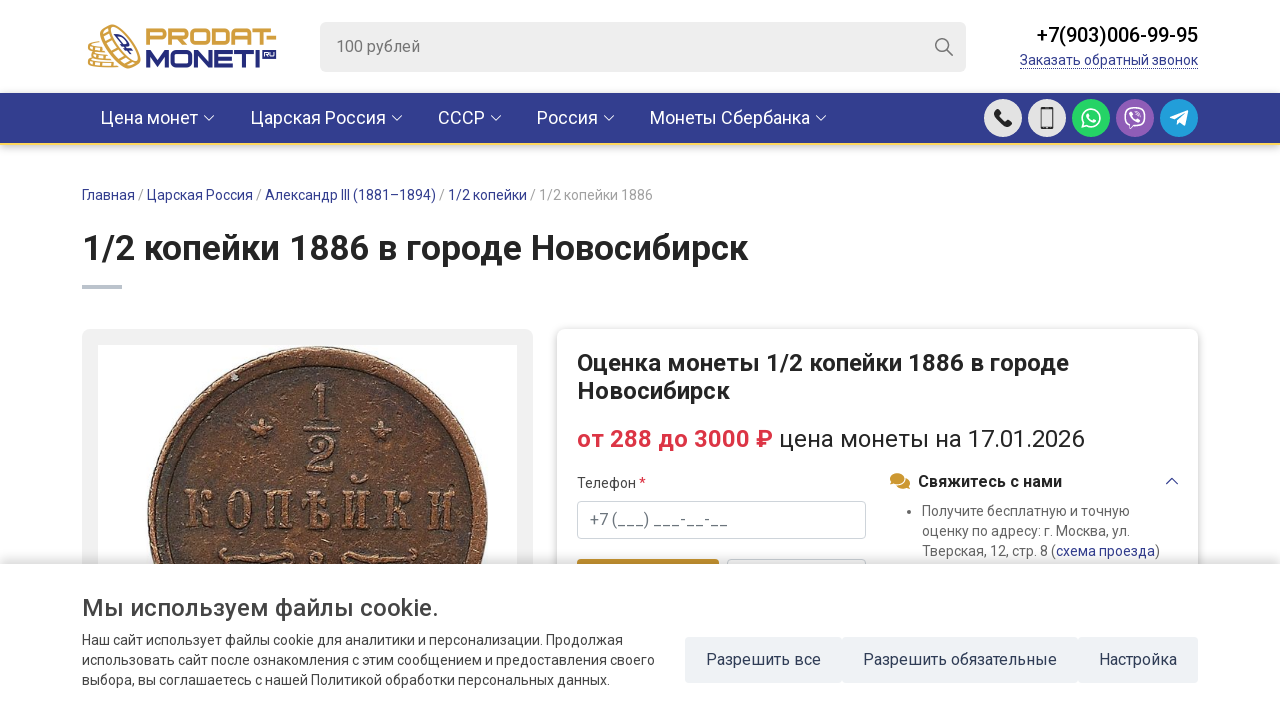

--- FILE ---
content_type: text/html; charset=utf-8
request_url: https://prodat-moneti.ru/novosibirsk/carskaya-rossiya/alexander-iii-1881-1894/1-2-kopeyki/sdat-monetu-1-2-kopeyki-1886/
body_size: 18775
content:
<!DOCTYPE html>
<html lang="ru">
<head>
    <meta charset="utf-8">
    <title>Продать 1/2 копейки 1886 по высокой цене в городе Новосибирск | Оценка и скупка монет  в нумизматическом магазине prodat-moneti.ru.
</title>
    <meta name="description" content="Оценить и продать 1/2 копейки 1886 по самой высокой цене в городе Новосибирск, бесплатная оценка состояния и подлинности монет  по фотографии с дальнейшим выкупом вашей коллекции в охраняемом офисе.
">
    <meta http-equiv="X-UA-Compatible" content="IE=edge">
    <meta name="viewport" content="width=device-width, initial-scale=1.0, maximum-scale=1.0, user-scalable=0">
    <link rel="shortcut icon" href="/images/favicon.ico">
    <link href="/images/favicon_new_ok_64.png" rel="shortcut icon" type="image/png">
    <link href="/css/scripts.css" rel="stylesheet">
    <link href="/css/styles.css" rel="stylesheet" type="text/css">
    <meta name="yandex-verification" content="418daa7a6190faa4" />
        <!--[if IE]><script src="https://cdnjs.cloudflare.com/ajax/libs/html5shiv/3.7.3/html5shiv.min.js"></script><![endif]-->
    <meta name="google-site-verification" content="DINMfypa3sK21Wd5EkGQxTh8ltvomEQ90tMyWHpNCso" />
    <!-- Google tag (gtag.js) -->
    <script async src="https://www.googletagmanager.com/gtag/js?id=UA-5098367-6"></script>
    <script>
        window.dataLayer = window.dataLayer || [];
        function gtag(){dataLayer.push(arguments);}
        gtag('js', new Date());
        gtag('config', 'UA-5098367-6');
    </script>

</head>
<body>
    <div class="autocomplete_overlay"></div>
<header class="header-top">
	<div class="container">
		<div class="logo">
			<a href="/novosibirsk/">
				<img src="https://prodat-moneti.ru//images/logo.png" alt="" class="d-none d-sm-block">
				<img src="https://prodat-moneti.ru//images/logo-mobile.png" alt="" class="d-block d-sm-none">
			</a>
		</div>
		<div class="searchbox-wrap d-none d-lg-block">
			<div class="searchbox">
              <form action="/search.php" method="post">
                <input type="search" class="searchbox-input searchbox-autocomplete" placeholder="100 рублей" name="search">
                <input type="submit" class="searchbox-btn">
              </form>
                <div class="autocomplete"></div>

            </div><!-- /searchbox -->
		</div>
		<div class="header-phones">
			<div class="header-btns d-lg-none">
				<a href="#" class="header-btn header-btn-bars js-nav"></a>
				<!-- <a href="#" class="header-btn header-btn-search"></a> -->
				<a href="tel:+79030069995" onclick="yaCounter56225248.reachGoal('callus-top'); return true;" class="header-btn header-btn-phone"></a>
				<a href="tel:+79030069995" onclick="yaCounter56225248.reachGoal('callus-top'); return true;" class="header-btn header-btn-call" data-bs-toggle="modal" data-bs-target="#evaluate"></a>
                                    <a href="https://wa.me/79030060044"  onclick="yaCounter56225248.reachGoal('whatsup'); return true;" class="header-btn header-btn-whatsapp"></a>
				<a href="viber://chat?number==79030069995" onclick="yaCounter56225248.reachGoal('viber'); return true;" class="header-btn header-btn-viber"></a>
				<a href="https://t.me/+79030069995" onclick="yaCounter56225248.reachGoal('telegram'); return true;"  class="header-btn header-btn-tme"></a>
			</div>
			<div class="header-call d-none d-lg-block">
				<div class="header-call__phone"><a href="tel:+79030069995">+7(903)006-99-95</a></div>
				<div class="header-call__callback">
					<a href="#" data-bs-toggle="modal" data-bs-target="#evaluate">Заказать обратный звонок</a>
				</div>
			</div>
		</div>
	</div>
</header><!-- /header-top -->

<div class="header-bottom">
	<div class="container">

		<ul class="navmenu">
                        <li class="parent">
                <a href="/novosibirsk/cena-monet/">Цена монет</a>
                <div class="container submenu">
                    <div class="submenu_columns  submenu_columns_cena">
                                                    <div class="submenu-item submenu-item-cena">
                                <div class="submenu-title">
                                <a href="/novosibirsk/cena-monet/carskaya-rossiya/">Царская Россия (1689-1917)</a>
                                </div>
                                <ul>
                                
                                    <li>
                                                <a href="/novosibirsk/cena-monet/carskaya-rossiya/petr-i-1689-1725/">
                                                    Петр I (1689–1725)                                                </a>
                                            </li>
                                        
                                    <li>
                                                <a href="/novosibirsk/cena-monet/carskaya-rossiya/ekaterina-i-1725-1727/">
                                                    Екатерина I (1725–1727)                                                </a>
                                            </li>
                                        
                                    <li>
                                                <a href="/novosibirsk/cena-monet/carskaya-rossiya/petr-ii-1727-1730/">
                                                    Петр II (1727–1730)                                                </a>
                                            </li>
                                        
                                    <li>
                                                <a href="/novosibirsk/cena-monet/carskaya-rossiya/anna-ioanovna-1730-1740/">
                                                    Анна Иоановна (1730–1740)                                                </a>
                                            </li>
                                        
                                    <li>
                                                <a href="/novosibirsk/cena-monet/carskaya-rossiya/ioann-vi-antonovich-1740-1741/">
                                                    Иоанн VI Антонович (1740–1741)                                                </a>
                                            </li>
                                        
                                    <li>
                                                <a href="/novosibirsk/cena-monet/carskaya-rossiya/elizaveta-petrovna-1741-1761/">
                                                    Елизавета Петровна (1741–1761)                                                </a>
                                            </li>
                                        
                                    <li>
                                                <a href="/novosibirsk/cena-monet/carskaya-rossiya/petr-iii-1762/">
                                                    Петр III (1762)                                                </a>
                                            </li>
                                        
                                    <li>
                                                <a href="/novosibirsk/cena-monet/carskaya-rossiya/catherine-ii-1762-1796/">
                                                    Екатерина II (1762–1796)                                                </a>
                                            </li>
                                        
                                    <li>
                                                <a href="/novosibirsk/cena-monet/carskaya-rossiya/pavel-i-1796-1801/">
                                                    Павел I (1796–1801)                                                </a>
                                            </li>
                                        
                                    <li>
                                                <a href="/novosibirsk/cena-monet/carskaya-rossiya/alexander-i-1801-1825/">
                                                    Александр I (1801–1825)                                                </a>
                                            </li>
                                        
                                    <li>
                                                <a href="/novosibirsk/cena-monet/carskaya-rossiya/nicholas-i-1825-1855/">
                                                    Николай I (1825–1855)                                                </a>
                                            </li>
                                        
                                    <li>
                                                <a href="/novosibirsk/cena-monet/carskaya-rossiya/alexander-ii-1855-1881/">
                                                    Александр II (1855–1881)                                                </a>
                                            </li>
                                        
                                    <li>
                                                <a href="/novosibirsk/cena-monet/carskaya-rossiya/alexander-iii-1881-1894/">
                                                    Александр III (1881–1894)                                                </a>
                                            </li>
                                        
                                    <li>
                                                <a href="/novosibirsk/cena-monet/carskaya-rossiya/nicholas-ii-1894-1917/">
                                                    Николай II (1894–1917)                                                </a>
                                            </li>
                                                                        </ul>
                            </div>
                                                    <div class="submenu-item submenu-item-cena">
                                <div class="submenu-title">
                                <a href="/novosibirsk/cena-monet/sssr/">РСФСР, СССР (1921-1991)</a>
                                </div>
                                <ul>
                                
                                    <li>
                                                <a href="/novosibirsk/cena-monet/sssr/nabory/">
                                                    Наборы                                                </a>
                                            </li>
                                                                                    <li>
                                                <a href="/novosibirsk/cena-monet/sssr/1-kopeyka/">
                                                    1 копейка                                                </a>
                                            </li>
                                                                                        <li>
                                                <a href="/novosibirsk/cena-monet/sssr/1-rubl/">
                                                    1 рубль                                                </a>
                                            </li>
                                                                                        <li>
                                                <a href="/novosibirsk/cena-monet/sssr/1-2-kopeyki/">
                                                    1/2 копейки                                                </a>
                                            </li>
                                                                                        <li>
                                                <a href="/novosibirsk/cena-monet/sssr/10-kopeek/">
                                                    10 копеек                                                </a>
                                            </li>
                                                                                        <li>
                                                <a href="/novosibirsk/cena-monet/sssr/10-rubley/">
                                                    10 рублей                                                </a>
                                            </li>
                                                                                        <li>
                                                <a href="/novosibirsk/cena-monet/sssr/100-rubley/">
                                                    100 рублей                                                </a>
                                            </li>
                                                                                        <li>
                                                <a href="/novosibirsk/cena-monet/sssr/15-kopeek/">
                                                    15 копеек                                                </a>
                                            </li>
                                                                                        <li>
                                                <a href="/novosibirsk/cena-monet/sssr/150-rubley/">
                                                    150 рублей                                                </a>
                                            </li>
                                                                                        <li>
                                                <a href="/novosibirsk/cena-monet/sssr/2-kopeyki/">
                                                    2 копейки                                                </a>
                                            </li>
                                                                                        <li>
                                                <a href="/novosibirsk/cena-monet/sssr/20-kopeek/">
                                                    20 копеек                                                </a>
                                            </li>
                                                                                        <li>
                                                <a href="/novosibirsk/cena-monet/sssr/25-rubley/">
                                                    25 рублей                                                </a>
                                            </li>
                                                                                        <li>
                                                <a href="/novosibirsk/cena-monet/sssr/3-kopeyki/">
                                                    3 копейки                                                </a>
                                            </li>
                                                                                        <li>
                                                <a href="/novosibirsk/cena-monet/sssr/3-rublya/">
                                                    3 рубля                                                </a>
                                            </li>
                                                                                        <li>
                                                <a href="/novosibirsk/cena-monet/sssr/5-kopeek/">
                                                    5 копеек                                                </a>
                                            </li>
                                                                                        <li>
                                                <a href="/novosibirsk/cena-monet/sssr/5-rubley/">
                                                    5 рублей                                                </a>
                                            </li>
                                                                                        <li>
                                                <a href="/novosibirsk/cena-monet/sssr/50-kopeek/">
                                                    50 копеек                                                </a>
                                            </li>
                                                                                        <li>
                                                <a href="/novosibirsk/cena-monet/sssr/50-rubley/">
                                                    50 рублей                                                </a>
                                            </li>
                                                                                        <li>
                                                <a href="/novosibirsk/cena-monet/sssr/chervonec/">
                                                    Червонец                                                </a>
                                            </li>
                                                                            </ul>
                            </div>
                                                    <div class="submenu-item submenu-item-cena">
                                <div class="submenu-title">
                                <a href="/novosibirsk/cena-monet/rossiya/">Российская Федерация (1991-2026)</a>
                                </div>
                                <ul>
                                                                            <li>
                                                <a href="/novosibirsk/cena-monet/rossiya/1-000-rubley/">
                                                    1 000 рублей                                                </a>
                                            </li>
                                                                                        <li>
                                                <a href="/novosibirsk/cena-monet/rossiya/1-rubl/">
                                                    1 рубль                                                </a>
                                            </li>
                                                                                        <li>
                                                <a href="/novosibirsk/cena-monet/rossiya/10-000-rubley/">
                                                    10 000 рублей                                                </a>
                                            </li>
                                                                                        <li>
                                                <a href="/novosibirsk/cena-monet/rossiya/10-rubley/">
                                                    10 рублей                                                </a>
                                            </li>
                                                                                        <li>
                                                <a href="/novosibirsk/cena-monet/rossiya/100-rubley/">
                                                    100 рублей                                                </a>
                                            </li>
                                                                                        <li>
                                                <a href="/novosibirsk/cena-monet/rossiya/150-rubley/">
                                                    150 рублей                                                </a>
                                            </li>
                                                                                        <li>
                                                <a href="/novosibirsk/cena-monet/rossiya/2-rublya/">
                                                    2 рубля                                                </a>
                                            </li>
                                                                                        <li>
                                                <a href="/novosibirsk/cena-monet/rossiya/20-rubley/">
                                                    20 рублей                                                </a>
                                            </li>
                                                                                        <li>
                                                <a href="/novosibirsk/cena-monet/rossiya/200-rubley/">
                                                    200 рублей                                                </a>
                                            </li>
                                                                                        <li>
                                                <a href="/novosibirsk/cena-monet/rossiya/25-000-rubley/">
                                                    25 000 рублей                                                </a>
                                            </li>
                                                                                        <li>
                                                <a href="/novosibirsk/cena-monet/rossiya/25-rubley/">
                                                    25 рублей                                                </a>
                                            </li>
                                                                                        <li>
                                                <a href="/novosibirsk/cena-monet/rossiya/3-rublya/">
                                                    3 рубля                                                </a>
                                            </li>
                                                                                        <li>
                                                <a href="/novosibirsk/cena-monet/rossiya/5-rubley/">
                                                    5 рублей                                                </a>
                                            </li>
                                                                                        <li>
                                                <a href="/novosibirsk/cena-monet/rossiya/50-000-rubley/">
                                                    50 000 рублей                                                </a>
                                            </li>
                                                                                        <li>
                                                <a href="/novosibirsk/cena-monet/rossiya/50-rubley/">
                                                    50 рублей                                                </a>
                                            </li>
                                                                                        <li>
                                                <a href="/novosibirsk/cena-monet/rossiya/500-rubley/">
                                                    500 рублей                                                </a>
                                            </li>
                                                                                        <li>
                                                <a href="/novosibirsk/cena-monet/rossiya/nabory/">
                                                    Наборы                                                </a>
                                            </li>
                                                                            </ul>
                            </div>
                                                    <div class="submenu-item submenu-item-cena">
                                <div class="submenu-title">
                                <a href="/novosibirsk/cena-monet/monety-mira-sberbank/">Монеты Сбербанка</a>
                                </div>
                                <ul>
                                
                                    <li>
                                                <a href="/novosibirsk/cena-monet/monety-mira-sberbank/avstraliya/">
                                                    Австралия                                                </a>
                                            </li>
                                        
                                    <li>
                                                <a href="/novosibirsk/cena-monet/monety-mira-sberbank/avstriya/">
                                                    Австрия                                                </a>
                                            </li>
                                        
                                    <li>
                                                <a href="/novosibirsk/cena-monet/monety-mira-sberbank/andorra/">
                                                    Андорра                                                </a>
                                            </li>
                                        
                                    <li>
                                                <a href="/novosibirsk/cena-monet/monety-mira-sberbank/armeniya/">
                                                    Армения                                                </a>
                                            </li>
                                        
                                    <li>
                                                <a href="/novosibirsk/cena-monet/monety-mira-sberbank/belarus/">
                                                    Беларусь                                                </a>
                                            </li>
                                        
                                    <li>
                                                <a href="/novosibirsk/cena-monet/monety-mira-sberbank/benin/">
                                                    Бенин                                                </a>
                                            </li>
                                        
                                    <li>
                                                <a href="/novosibirsk/cena-monet/monety-mira-sberbank/vanuatu/">
                                                    Вануату                                                </a>
                                            </li>
                                        
                                    <li>
                                                <a href="/novosibirsk/cena-monet/monety-mira-sberbank/velikobritaniya/">
                                                    Великобритания                                                </a>
                                            </li>
                                        
                                    <li>
                                                <a href="/novosibirsk/cena-monet/monety-mira-sberbank/gabon/">
                                                    Габон                                                </a>
                                            </li>
                                        
                                    <li>
                                                <a href="/novosibirsk/cena-monet/monety-mira-sberbank/greciya/">
                                                    Греция                                                </a>
                                            </li>
                                        
                                    <li>
                                                <a href="/novosibirsk/cena-monet/monety-mira-sberbank/ispaniya/">
                                                    Испания                                                </a>
                                            </li>
                                        
                                    <li>
                                                <a href="/novosibirsk/cena-monet/monety-mira-sberbank/kazahstan/">
                                                    Казахстан                                                </a>
                                            </li>
                                        
                                    <li>
                                                <a href="/novosibirsk/cena-monet/monety-mira-sberbank/kambodzha/">
                                                    Камбоджа                                                </a>
                                            </li>
                                        
                                    <li>
                                                <a href="/novosibirsk/cena-monet/monety-mira-sberbank/kamerun/">
                                                    Камерун                                                </a>
                                            </li>
                                        
                                    <li>
                                                <a href="/novosibirsk/cena-monet/monety-mira-sberbank/kanada/">
                                                    Канада                                                </a>
                                            </li>
                                        
                                    <li>
                                                <a href="/novosibirsk/cena-monet/monety-mira-sberbank/kitay/">
                                                    Китай                                                </a>
                                            </li>
                                        
                                    <li>
                                                <a href="/novosibirsk/cena-monet/monety-mira-sberbank/kongo/">
                                                    Конго                                                </a>
                                            </li>
                                        
                                    <li>
                                                <a href="/novosibirsk/cena-monet/monety-mira-sberbank/laos/">
                                                    Лаос                                                </a>
                                            </li>
                                        
                                    <li>
                                                <a href="/novosibirsk/cena-monet/monety-mira-sberbank/liberiya/">
                                                    Либерия                                                </a>
                                            </li>
                                        
                                    <li>
                                                <a href="/novosibirsk/cena-monet/monety-mira-sberbank/malavi/">
                                                    Малави                                                </a>
                                            </li>
                                        
                                    <li>
                                                <a href="/novosibirsk/cena-monet/monety-mira-sberbank/mongoliya/">
                                                    Монголия                                                </a>
                                            </li>
                                        
                                    <li>
                                                <a href="/novosibirsk/cena-monet/monety-mira-sberbank/nauru/">
                                                    Науру                                                </a>
                                            </li>
                                        
                                    <li>
                                                <a href="/novosibirsk/cena-monet/monety-mira-sberbank/niue/">
                                                    Ниуэ                                                </a>
                                            </li>
                                        
                                    <li>
                                                <a href="/novosibirsk/cena-monet/monety-mira-sberbank/novaya-zelandiya/">
                                                    Новая Зеландия                                                </a>
                                            </li>
                                        
                                    <li>
                                                <a href="/novosibirsk/cena-monet/monety-mira-sberbank/olderni/">
                                                    Олдерни                                                </a>
                                            </li>
                                        
                                    <li>
                                                <a href="/novosibirsk/cena-monet/monety-mira-sberbank/ostrova-kuka/">
                                                    Острова Кука                                                </a>
                                            </li>
                                        
                                    <li>
                                                <a href="/novosibirsk/cena-monet/monety-mira-sberbank/palau/">
                                                    Палау                                                </a>
                                            </li>
                                        
                                    <li>
                                                <a href="/novosibirsk/cena-monet/monety-mira-sberbank/pitkern/">
                                                    Питкэрн                                                </a>
                                            </li>
                                        
                                    <li>
                                                <a href="/novosibirsk/cena-monet/monety-mira-sberbank/polsha/">
                                                    Польша                                                </a>
                                            </li>
                                        
                                    <li>
                                                <a href="/novosibirsk/cena-monet/monety-mira-sberbank/ruanda/">
                                                    Руанда                                                </a>
                                            </li>
                                        
                                    <li>
                                                <a href="/novosibirsk/cena-monet/monety-mira-sberbank/san-marino/">
                                                    Сан-Марино                                                </a>
                                            </li>
                                        
                                    <li>
                                                <a href="/novosibirsk/cena-monet/monety-mira-sberbank/singapur/">
                                                    Сингапур                                                </a>
                                            </li>
                                        
                                    <li>
                                                <a href="/novosibirsk/cena-monet/monety-mira-sberbank/solomonovy-ostrova/">
                                                    Соломоновы Острова                                                </a>
                                            </li>
                                        
                                    <li>
                                                <a href="/novosibirsk/cena-monet/monety-mira-sberbank/somali/">
                                                    Сомали                                                </a>
                                            </li>
                                        
                                    <li>
                                                <a href="/novosibirsk/cena-monet/monety-mira-sberbank/ssha/">
                                                    США                                                </a>
                                            </li>
                                        
                                    <li>
                                                <a href="/novosibirsk/cena-monet/monety-mira-sberbank/serra-leone/">
                                                    Сьерра-Леоне                                                </a>
                                            </li>
                                        
                                    <li>
                                                <a href="/novosibirsk/cena-monet/monety-mira-sberbank/tanzaniya/">
                                                    Танзания                                                </a>
                                            </li>
                                        
                                    <li>
                                                <a href="/novosibirsk/cena-monet/monety-mira-sberbank/tuvalu/">
                                                    Тувалу                                                </a>
                                            </li>
                                        
                                    <li>
                                                <a href="/novosibirsk/cena-monet/monety-mira-sberbank/uganda/">
                                                    Уганда                                                </a>
                                            </li>
                                        
                                    <li>
                                                <a href="/novosibirsk/cena-monet/monety-mira-sberbank/ukraina/">
                                                    Украина                                                </a>
                                            </li>
                                        
                                    <li>
                                                <a href="/novosibirsk/cena-monet/monety-mira-sberbank/fidzhi/">
                                                    Фиджи                                                </a>
                                            </li>
                                        
                                    <li>
                                                <a href="/novosibirsk/cena-monet/monety-mira-sberbank/folklendskie-ostrova/">
                                                    Фолклендские Острова                                                </a>
                                            </li>
                                        
                                    <li>
                                                <a href="/novosibirsk/cena-monet/monety-mira-sberbank/franciya/">
                                                    Франция                                                </a>
                                            </li>
                                                                        </ul>
                            </div>
                                            </div>
                </div>
            </li>

                                <li class="parent">
                    <a href="/novosibirsk/carskaya-rossiya/">Царская Россия</a>
                    <div class="container submenu">
                        <div class="submenu_columns">
                           
                                 <div class="submenu-item">
                                     <div class="submenu-title">
                                         <a href="/novosibirsk/carskaya-rossiya/petr-i-1689-1725/">
                                             Петр I (1689–1725)                                         </a>
                                     </div>
                                                                          <ul>
                                                                                      <li>
                                                 <a href="/novosibirsk/carskaya-rossiya/petr-i-1689-1725/1-kopeyka/">
                                                     1 копейка                                                 </a>
                                             </li>
                                                                                          <li>
                                                 <a href="/novosibirsk/carskaya-rossiya/petr-i-1689-1725/1-rubl/">
                                                     1 рубль                                                 </a>
                                             </li>
                                                                                          <li>
                                                 <a href="/novosibirsk/carskaya-rossiya/petr-i-1689-1725/10-deneg/">
                                                     10 денег                                                 </a>
                                             </li>
                                                                                          <li>
                                                 <a href="/novosibirsk/carskaya-rossiya/petr-i-1689-1725/2-rublya/">
                                                     2 рубля                                                 </a>
                                             </li>
                                                                                          <li>
                                                 <a href="/novosibirsk/carskaya-rossiya/petr-i-1689-1725/5-kopeek/">
                                                     5 копеек                                                 </a>
                                             </li>
                                                                                          <li>
                                                 <a href="/novosibirsk/carskaya-rossiya/petr-i-1689-1725/altyn/">
                                                     Алтын                                                 </a>
                                             </li>
                                                                                          <li>
                                                 <a href="/novosibirsk/carskaya-rossiya/petr-i-1689-1725/grivennik/">
                                                     Гривенник                                                 </a>
                                             </li>
                                                                                          <li>
                                                 <a href="/novosibirsk/carskaya-rossiya/petr-i-1689-1725/dvoynoy-chervonec/">
                                                     Двойной червонец                                                 </a>
                                             </li>
                                                                                          <li>
                                                 <a href="/novosibirsk/carskaya-rossiya/petr-i-1689-1725/denga/">
                                                     Денга                                                 </a>
                                             </li>
                                                                                          <li>
                                                 <a href="/novosibirsk/carskaya-rossiya/petr-i-1689-1725/poltina/">
                                                     Полтина                                                 </a>
                                             </li>
                                                                                          <li>
                                                 <a href="/novosibirsk/carskaya-rossiya/petr-i-1689-1725/polupoltinnik/">
                                                     Полуполтинник                                                 </a>
                                             </li>
                                                                                          <li>
                                                 <a href="/novosibirsk/carskaya-rossiya/petr-i-1689-1725/polupolushka/">
                                                     Полуполушка                                                 </a>
                                             </li>
                                                                                          <li>
                                                 <a href="/novosibirsk/carskaya-rossiya/petr-i-1689-1725/polushka/">
                                                     Полушка                                                 </a>
                                             </li>
                                                                                          <li>
                                                 <a href="/novosibirsk/carskaya-rossiya/petr-i-1689-1725/chervonec/">
                                                     Червонец                                                 </a>
                                             </li>
                                                                                  </ul>
                                 </div>
                                     
                                 <div class="submenu-item">
                                     <div class="submenu-title">
                                         <a href="/novosibirsk/carskaya-rossiya/ekaterina-i-1725-1727/">
                                             Екатерина I (1725–1727)                                         </a>
                                     </div>
                                                                          <ul>
                                                                                      <li>
                                                 <a href="/novosibirsk/carskaya-rossiya/ekaterina-i-1725-1727/1-rubl/">
                                                     1 рубль                                                 </a>
                                             </li>
                                                                                          <li>
                                                 <a href="/novosibirsk/carskaya-rossiya/ekaterina-i-1725-1727/2-rublya/">
                                                     2 рубля                                                 </a>
                                             </li>
                                                                                          <li>
                                                 <a href="/novosibirsk/carskaya-rossiya/ekaterina-i-1725-1727/grivna/">
                                                     Гривна                                                 </a>
                                             </li>
                                                                                          <li>
                                                 <a href="/novosibirsk/carskaya-rossiya/ekaterina-i-1725-1727/poltina/">
                                                     Полтина                                                 </a>
                                             </li>
                                                                                  </ul>
                                 </div>
                                     
                                 <div class="submenu-item">
                                     <div class="submenu-title">
                                         <a href="/novosibirsk/carskaya-rossiya/petr-ii-1727-1730/">
                                             Петр II (1727–1730)                                         </a>
                                     </div>
                                                                          <ul>
                                                                                      <li>
                                                 <a href="/novosibirsk/carskaya-rossiya/petr-ii-1727-1730/1-kopeyka/">
                                                     1 копейка                                                 </a>
                                             </li>
                                                                                          <li>
                                                 <a href="/novosibirsk/carskaya-rossiya/petr-ii-1727-1730/1-rubl/">
                                                     1 рубль                                                 </a>
                                             </li>
                                                                                          <li>
                                                 <a href="/novosibirsk/carskaya-rossiya/petr-ii-1727-1730/2-rublya/">
                                                     2 рубля                                                 </a>
                                             </li>
                                                                                          <li>
                                                 <a href="/novosibirsk/carskaya-rossiya/petr-ii-1727-1730/poltina/">
                                                     Полтина                                                 </a>
                                             </li>
                                                                                          <li>
                                                 <a href="/novosibirsk/carskaya-rossiya/petr-ii-1727-1730/chervonec/">
                                                     Червонец                                                 </a>
                                             </li>
                                                                                  </ul>
                                 </div>
                                     
                                 <div class="submenu-item">
                                     <div class="submenu-title">
                                         <a href="/novosibirsk/carskaya-rossiya/anna-ioanovna-1730-1740/">
                                             Анна Иоановна (1730–1740)                                         </a>
                                     </div>
                                                                          <ul>
                                                                                      <li>
                                                 <a href="/novosibirsk/carskaya-rossiya/anna-ioanovna-1730-1740/1-rubl/">
                                                     1 рубль                                                 </a>
                                             </li>
                                                                                          <li>
                                                 <a href="/novosibirsk/carskaya-rossiya/anna-ioanovna-1730-1740/denga/">
                                                     Денга                                                 </a>
                                             </li>
                                                                                          <li>
                                                 <a href="/novosibirsk/carskaya-rossiya/anna-ioanovna-1730-1740/poltina/">
                                                     Полтина                                                 </a>
                                             </li>
                                                                                          <li>
                                                 <a href="/novosibirsk/carskaya-rossiya/anna-ioanovna-1730-1740/polupoltinnik/">
                                                     Полуполтинник                                                 </a>
                                             </li>
                                                                                          <li>
                                                 <a href="/novosibirsk/carskaya-rossiya/anna-ioanovna-1730-1740/polushka/">
                                                     Полушка                                                 </a>
                                             </li>
                                                                                          <li>
                                                 <a href="/novosibirsk/carskaya-rossiya/anna-ioanovna-1730-1740/chervonec/">
                                                     Червонец                                                 </a>
                                             </li>
                                                                                  </ul>
                                 </div>
                                     
                                 <div class="submenu-item">
                                     <div class="submenu-title">
                                         <a href="/novosibirsk/carskaya-rossiya/ioann-vi-antonovich-1740-1741/">
                                             Иоанн VI Антонович (1740–1741)                                         </a>
                                     </div>
                                                                          <ul>
                                                                                      <li>
                                                 <a href="/novosibirsk/carskaya-rossiya/ioann-vi-antonovich-1740-1741/1-rubl/">
                                                     1 рубль                                                 </a>
                                             </li>
                                                                                          <li>
                                                 <a href="/novosibirsk/carskaya-rossiya/ioann-vi-antonovich-1740-1741/grivennik/">
                                                     Гривенник                                                 </a>
                                             </li>
                                                                                          <li>
                                                 <a href="/novosibirsk/carskaya-rossiya/ioann-vi-antonovich-1740-1741/denga/">
                                                     Денга                                                 </a>
                                             </li>
                                                                                          <li>
                                                 <a href="/novosibirsk/carskaya-rossiya/ioann-vi-antonovich-1740-1741/polushka/">
                                                     Полушка                                                 </a>
                                             </li>
                                                                                  </ul>
                                 </div>
                                     
                                 <div class="submenu-item">
                                     <div class="submenu-title">
                                         <a href="/novosibirsk/carskaya-rossiya/elizaveta-petrovna-1741-1761/">
                                             Елизавета Петровна (1741–1761)                                         </a>
                                     </div>
                                                                          <ul>
                                                                                      <li>
                                                 <a href="/novosibirsk/carskaya-rossiya/elizaveta-petrovna-1741-1761/1-kopeyka/">
                                                     1 копейка                                                 </a>
                                             </li>
                                                                                          <li>
                                                 <a href="/novosibirsk/carskaya-rossiya/elizaveta-petrovna-1741-1761/1-rubl/">
                                                     1 рубль                                                 </a>
                                             </li>
                                                                                          <li>
                                                 <a href="/novosibirsk/carskaya-rossiya/elizaveta-petrovna-1741-1761/1-3-talera/">
                                                     1/3 талера                                                 </a>
                                             </li>
                                                                                          <li>
                                                 <a href="/novosibirsk/carskaya-rossiya/elizaveta-petrovna-1741-1761/1-6-talera/">
                                                     1/6 талера                                                 </a>
                                             </li>
                                                                                          <li>
                                                 <a href="/novosibirsk/carskaya-rossiya/elizaveta-petrovna-1741-1761/10-rubley/">
                                                     10 рублей                                                 </a>
                                             </li>
                                                                                          <li>
                                                 <a href="/novosibirsk/carskaya-rossiya/elizaveta-petrovna-1741-1761/18-groshey/">
                                                     18 грошей                                                 </a>
                                             </li>
                                                                                          <li>
                                                 <a href="/novosibirsk/carskaya-rossiya/elizaveta-petrovna-1741-1761/2-grosha/">
                                                     2 гроша                                                 </a>
                                             </li>
                                                                                          <li>
                                                 <a href="/novosibirsk/carskaya-rossiya/elizaveta-petrovna-1741-1761/2-kopeyki/">
                                                     2 копейки                                                 </a>
                                             </li>
                                                                                          <li>
                                                 <a href="/novosibirsk/carskaya-rossiya/elizaveta-petrovna-1741-1761/2-rublya/">
                                                     2 рубля                                                 </a>
                                             </li>
                                                                                          <li>
                                                 <a href="/novosibirsk/carskaya-rossiya/elizaveta-petrovna-1741-1761/3-grosha/">
                                                     3 гроша                                                 </a>
                                             </li>
                                                                                          <li>
                                                 <a href="/novosibirsk/carskaya-rossiya/elizaveta-petrovna-1741-1761/5-kopeek/">
                                                     5 копеек                                                 </a>
                                             </li>
                                                                                          <li>
                                                 <a href="/novosibirsk/carskaya-rossiya/elizaveta-petrovna-1741-1761/5-rubley/">
                                                     5 рублей                                                 </a>
                                             </li>
                                                                                          <li>
                                                 <a href="/novosibirsk/carskaya-rossiya/elizaveta-petrovna-1741-1761/6-groshey/">
                                                     6 грошей                                                 </a>
                                             </li>
                                                                                          <li>
                                                 <a href="/novosibirsk/carskaya-rossiya/elizaveta-petrovna-1741-1761/grivennik/">
                                                     Гривенник                                                 </a>
                                             </li>
                                                                                          <li>
                                                 <a href="/novosibirsk/carskaya-rossiya/elizaveta-petrovna-1741-1761/dvoynoy-chervonec/">
                                                     Двойной червонец                                                 </a>
                                             </li>
                                                                                          <li>
                                                 <a href="/novosibirsk/carskaya-rossiya/elizaveta-petrovna-1741-1761/denga/">
                                                     Денга                                                 </a>
                                             </li>
                                                                                          <li>
                                                 <a href="/novosibirsk/carskaya-rossiya/elizaveta-petrovna-1741-1761/livonez/">
                                                     Ливонез                                                 </a>
                                             </li>
                                                                                          <li>
                                                 <a href="/novosibirsk/carskaya-rossiya/elizaveta-petrovna-1741-1761/poltina/">
                                                     Полтина                                                 </a>
                                             </li>
                                                                                          <li>
                                                 <a href="/novosibirsk/carskaya-rossiya/elizaveta-petrovna-1741-1761/polupoltinnik/">
                                                     Полуполтинник                                                 </a>
                                             </li>
                                                                                          <li>
                                                 <a href="/novosibirsk/carskaya-rossiya/elizaveta-petrovna-1741-1761/polushka/">
                                                     Полушка                                                 </a>
                                             </li>
                                                                                          <li>
                                                 <a href="/novosibirsk/carskaya-rossiya/elizaveta-petrovna-1741-1761/solid/">
                                                     Солид                                                 </a>
                                             </li>
                                                                                          <li>
                                                 <a href="/novosibirsk/carskaya-rossiya/elizaveta-petrovna-1741-1761/chervonec/">
                                                     Червонец                                                 </a>
                                             </li>
                                                                                  </ul>
                                 </div>
                                     
                                 <div class="submenu-item">
                                     <div class="submenu-title">
                                         <a href="/novosibirsk/carskaya-rossiya/petr-iii-1762/">
                                             Петр III (1762)                                         </a>
                                     </div>
                                                                          <ul>
                                                                                      <li>
                                                 <a href="/novosibirsk/carskaya-rossiya/petr-iii-1762/1-kopeyka/">
                                                     1 копейка                                                 </a>
                                             </li>
                                                                                          <li>
                                                 <a href="/novosibirsk/carskaya-rossiya/petr-iii-1762/1-rubl/">
                                                     1 рубль                                                 </a>
                                             </li>
                                                                                          <li>
                                                 <a href="/novosibirsk/carskaya-rossiya/petr-iii-1762/10-kopeek/">
                                                     10 копеек                                                 </a>
                                             </li>
                                                                                          <li>
                                                 <a href="/novosibirsk/carskaya-rossiya/petr-iii-1762/10-rubley/">
                                                     10 рублей                                                 </a>
                                             </li>
                                                                                          <li>
                                                 <a href="/novosibirsk/carskaya-rossiya/petr-iii-1762/2-kopeyki/">
                                                     2 копейки                                                 </a>
                                             </li>
                                                                                          <li>
                                                 <a href="/novosibirsk/carskaya-rossiya/petr-iii-1762/4-kopeyki/">
                                                     4 копейки                                                 </a>
                                             </li>
                                                                                          <li>
                                                 <a href="/novosibirsk/carskaya-rossiya/petr-iii-1762/5-rubley/">
                                                     5 рублей                                                 </a>
                                             </li>
                                                                                          <li>
                                                 <a href="/novosibirsk/carskaya-rossiya/petr-iii-1762/denga/">
                                                     Денга                                                 </a>
                                             </li>
                                                                                          <li>
                                                 <a href="/novosibirsk/carskaya-rossiya/petr-iii-1762/poltina/">
                                                     Полтина                                                 </a>
                                             </li>
                                                                                          <li>
                                                 <a href="/novosibirsk/carskaya-rossiya/petr-iii-1762/chervonec/">
                                                     Червонец                                                 </a>
                                             </li>
                                                                                  </ul>
                                 </div>
                                     
                                 <div class="submenu-item">
                                     <div class="submenu-title">
                                         <a href="/novosibirsk/carskaya-rossiya/catherine-ii-1762-1796/">
                                             Екатерина II (1762–1796)                                         </a>
                                     </div>
                                                                          <ul>
                                                                                      <li>
                                                 <a href="/novosibirsk/carskaya-rossiya/catherine-ii-1762-1796/1-kopeyka/">
                                                     1 копейка                                                 </a>
                                             </li>
                                                                                          <li>
                                                 <a href="/novosibirsk/carskaya-rossiya/catherine-ii-1762-1796/1-rubl/">
                                                     1 рубль                                                 </a>
                                             </li>
                                                                                          <li>
                                                 <a href="/novosibirsk/carskaya-rossiya/catherine-ii-1762-1796/10-kopeek/">
                                                     10 копеек                                                 </a>
                                             </li>
                                                                                          <li>
                                                 <a href="/novosibirsk/carskaya-rossiya/catherine-ii-1762-1796/10-rubley/">
                                                     10 рублей                                                 </a>
                                             </li>
                                                                                          <li>
                                                 <a href="/novosibirsk/carskaya-rossiya/catherine-ii-1762-1796/15-kopeek/">
                                                     15 копеек                                                 </a>
                                             </li>
                                                                                          <li>
                                                 <a href="/novosibirsk/carskaya-rossiya/catherine-ii-1762-1796/2-kopeyki/">
                                                     2 копейки                                                 </a>
                                             </li>
                                                                                          <li>
                                                 <a href="/novosibirsk/carskaya-rossiya/catherine-ii-1762-1796/2-para3-kopeyki/">
                                                     2 пара—3 копейки                                                 </a>
                                             </li>
                                                                                          <li>
                                                 <a href="/novosibirsk/carskaya-rossiya/catherine-ii-1762-1796/2-rublya/">
                                                     2 рубля                                                 </a>
                                             </li>
                                                                                          <li>
                                                 <a href="/novosibirsk/carskaya-rossiya/catherine-ii-1762-1796/20-kopeek/">
                                                     20 копеек                                                 </a>
                                             </li>
                                                                                          <li>
                                                 <a href="/novosibirsk/carskaya-rossiya/catherine-ii-1762-1796/4-kopeyki/">
                                                     4 копейки                                                 </a>
                                             </li>
                                                                                          <li>
                                                 <a href="/novosibirsk/carskaya-rossiya/catherine-ii-1762-1796/5-kopeek/">
                                                     5 копеек                                                 </a>
                                             </li>
                                                                                          <li>
                                                 <a href="/novosibirsk/carskaya-rossiya/catherine-ii-1762-1796/5-rubley/">
                                                     5 рублей                                                 </a>
                                             </li>
                                                                                          <li>
                                                 <a href="/novosibirsk/carskaya-rossiya/catherine-ii-1762-1796/grivennik/">
                                                     Гривенник                                                 </a>
                                             </li>
                                                                                          <li>
                                                 <a href="/novosibirsk/carskaya-rossiya/catherine-ii-1762-1796/denga/">
                                                     Денга                                                 </a>
                                             </li>
                                                                                          <li>
                                                 <a href="/novosibirsk/carskaya-rossiya/catherine-ii-1762-1796/dukat/">
                                                     Дукат                                                 </a>
                                             </li>
                                                                                          <li>
                                                 <a href="/novosibirsk/carskaya-rossiya/catherine-ii-1762-1796/para3-dengi/">
                                                     Пара—3 деньги                                                 </a>
                                             </li>
                                                                                          <li>
                                                 <a href="/novosibirsk/carskaya-rossiya/catherine-ii-1762-1796/poltina/">
                                                     Полтина                                                 </a>
                                             </li>
                                                                                          <li>
                                                 <a href="/novosibirsk/carskaya-rossiya/catherine-ii-1762-1796/polupoltinnik/">
                                                     Полуполтинник                                                 </a>
                                             </li>
                                                                                          <li>
                                                 <a href="/novosibirsk/carskaya-rossiya/catherine-ii-1762-1796/polushka/">
                                                     Полушка                                                 </a>
                                             </li>
                                                                                          <li>
                                                 <a href="/novosibirsk/carskaya-rossiya/catherine-ii-1762-1796/chervonec/">
                                                     Червонец                                                 </a>
                                             </li>
                                                                                  </ul>
                                 </div>
                                     
                                 <div class="submenu-item">
                                     <div class="submenu-title">
                                         <a href="/novosibirsk/carskaya-rossiya/pavel-i-1796-1801/">
                                             Павел I (1796–1801)                                         </a>
                                     </div>
                                                                          <ul>
                                                                                      <li>
                                                 <a href="/novosibirsk/carskaya-rossiya/pavel-i-1796-1801/1-kopeyka/">
                                                     1 копейка                                                 </a>
                                             </li>
                                                                                          <li>
                                                 <a href="/novosibirsk/carskaya-rossiya/pavel-i-1796-1801/1-rubl/">
                                                     1 рубль                                                 </a>
                                             </li>
                                                                                          <li>
                                                 <a href="/novosibirsk/carskaya-rossiya/pavel-i-1796-1801/10-kopeek/">
                                                     10 копеек                                                 </a>
                                             </li>
                                                                                          <li>
                                                 <a href="/novosibirsk/carskaya-rossiya/pavel-i-1796-1801/2-kopeyki/">
                                                     2 копейки                                                 </a>
                                             </li>
                                                                                          <li>
                                                 <a href="/novosibirsk/carskaya-rossiya/pavel-i-1796-1801/5-kopeek/">
                                                     5 копеек                                                 </a>
                                             </li>
                                                                                          <li>
                                                 <a href="/novosibirsk/carskaya-rossiya/pavel-i-1796-1801/5-rubley/">
                                                     5 рублей                                                 </a>
                                             </li>
                                                                                          <li>
                                                 <a href="/novosibirsk/carskaya-rossiya/pavel-i-1796-1801/denga/">
                                                     Деньга                                                 </a>
                                             </li>
                                                                                          <li>
                                                 <a href="/novosibirsk/carskaya-rossiya/pavel-i-1796-1801/dukat/">
                                                     Дукат                                                 </a>
                                             </li>
                                                                                          <li>
                                                 <a href="/novosibirsk/carskaya-rossiya/pavel-i-1796-1801/poltina/">
                                                     Полтина                                                 </a>
                                             </li>
                                                                                          <li>
                                                 <a href="/novosibirsk/carskaya-rossiya/pavel-i-1796-1801/polupoltinnik/">
                                                     Полуполтинник                                                 </a>
                                             </li>
                                                                                          <li>
                                                 <a href="/novosibirsk/carskaya-rossiya/pavel-i-1796-1801/polushka/">
                                                     Полушка                                                 </a>
                                             </li>
                                                                                          <li>
                                                 <a href="/novosibirsk/carskaya-rossiya/pavel-i-1796-1801/chervonec/">
                                                     Червонец                                                 </a>
                                             </li>
                                                                                  </ul>
                                 </div>
                                     
                                 <div class="submenu-item">
                                     <div class="submenu-title">
                                         <a href="/novosibirsk/carskaya-rossiya/alexander-i-1801-1825/">
                                             Александр I (1801–1825)                                         </a>
                                     </div>
                                                                          <ul>
                                                                                      <li>
                                                 <a href="/novosibirsk/carskaya-rossiya/alexander-i-1801-1825/1-grosh/">
                                                     1 грош                                                 </a>
                                             </li>
                                                                                          <li>
                                                 <a href="/novosibirsk/carskaya-rossiya/alexander-i-1801-1825/1-zlotyy/">
                                                     1 злотый                                                 </a>
                                             </li>
                                                                                          <li>
                                                 <a href="/novosibirsk/carskaya-rossiya/alexander-i-1801-1825/1-kopeyka/">
                                                     1 копейка                                                 </a>
                                             </li>
                                                                                          <li>
                                                 <a href="/novosibirsk/carskaya-rossiya/alexander-i-1801-1825/1-rubl/">
                                                     1 рубль                                                 </a>
                                             </li>
                                                                                          <li>
                                                 <a href="/novosibirsk/carskaya-rossiya/alexander-i-1801-1825/10-groshey/">
                                                     10 грошей                                                 </a>
                                             </li>
                                                                                          <li>
                                                 <a href="/novosibirsk/carskaya-rossiya/alexander-i-1801-1825/10-zlotyh/">
                                                     10 злотых                                                 </a>
                                             </li>
                                                                                          <li>
                                                 <a href="/novosibirsk/carskaya-rossiya/alexander-i-1801-1825/10-kopeek/">
                                                     10 копеек                                                 </a>
                                             </li>
                                                                                          <li>
                                                 <a href="/novosibirsk/carskaya-rossiya/alexander-i-1801-1825/10-rubley/">
                                                     10 рублей                                                 </a>
                                             </li>
                                                                                          <li>
                                                 <a href="/novosibirsk/carskaya-rossiya/alexander-i-1801-1825/2-zlotyh/">
                                                     2 злотых                                                 </a>
                                             </li>
                                                                                          <li>
                                                 <a href="/novosibirsk/carskaya-rossiya/alexander-i-1801-1825/2-kopeyki/">
                                                     2 копейки                                                 </a>
                                             </li>
                                                                                          <li>
                                                 <a href="/novosibirsk/carskaya-rossiya/alexander-i-1801-1825/20-kopeek/">
                                                     20 копеек                                                 </a>
                                             </li>
                                                                                          <li>
                                                 <a href="/novosibirsk/carskaya-rossiya/alexander-i-1801-1825/25-zlotyh/">
                                                     25 злотых                                                 </a>
                                             </li>
                                                                                          <li>
                                                 <a href="/novosibirsk/carskaya-rossiya/alexander-i-1801-1825/3-grosha/">
                                                     3 гроша                                                 </a>
                                             </li>
                                                                                          <li>
                                                 <a href="/novosibirsk/carskaya-rossiya/alexander-i-1801-1825/5-groshey/">
                                                     5 грошей                                                 </a>
                                             </li>
                                                                                          <li>
                                                 <a href="/novosibirsk/carskaya-rossiya/alexander-i-1801-1825/5-zlotyh/">
                                                     5 злотых                                                 </a>
                                             </li>
                                                                                          <li>
                                                 <a href="/novosibirsk/carskaya-rossiya/alexander-i-1801-1825/5-kopeek/">
                                                     5 копеек                                                 </a>
                                             </li>
                                                                                          <li>
                                                 <a href="/novosibirsk/carskaya-rossiya/alexander-i-1801-1825/5-rubley/">
                                                     5 рублей                                                 </a>
                                             </li>
                                                                                          <li>
                                                 <a href="/novosibirsk/carskaya-rossiya/alexander-i-1801-1825/50-zlotyh/">
                                                     50 злотых                                                 </a>
                                             </li>
                                                                                          <li>
                                                 <a href="/novosibirsk/carskaya-rossiya/alexander-i-1801-1825/abaz/">
                                                     Абаз                                                 </a>
                                             </li>
                                                                                          <li>
                                                 <a href="/novosibirsk/carskaya-rossiya/alexander-i-1801-1825/bisti/">
                                                     Бисти                                                 </a>
                                             </li>
                                                                                          <li>
                                                 <a href="/novosibirsk/carskaya-rossiya/alexander-i-1801-1825/dvoynoy-abaz/">
                                                     Двойной абаз                                                 </a>
                                             </li>
                                                                                          <li>
                                                 <a href="/novosibirsk/carskaya-rossiya/alexander-i-1801-1825/denga/">
                                                     Деньга                                                 </a>
                                             </li>
                                                                                          <li>
                                                 <a href="/novosibirsk/carskaya-rossiya/alexander-i-1801-1825/dukat/">
                                                     Дукат                                                 </a>
                                             </li>
                                                                                          <li>
                                                 <a href="/novosibirsk/carskaya-rossiya/alexander-i-1801-1825/poltina/">
                                                     Полтина                                                 </a>
                                             </li>
                                                                                          <li>
                                                 <a href="/novosibirsk/carskaya-rossiya/alexander-i-1801-1825/poluabaz/">
                                                     Полуабаз                                                 </a>
                                             </li>
                                                                                          <li>
                                                 <a href="/novosibirsk/carskaya-rossiya/alexander-i-1801-1825/polupoltinnik/">
                                                     Полуполтинник                                                 </a>
                                             </li>
                                                                                          <li>
                                                 <a href="/novosibirsk/carskaya-rossiya/alexander-i-1801-1825/polushka/">
                                                     Полушка                                                 </a>
                                             </li>
                                                                                          <li>
                                                 <a href="/novosibirsk/carskaya-rossiya/alexander-i-1801-1825/puli/">
                                                     Пули                                                 </a>
                                             </li>
                                                                                  </ul>
                                 </div>
                                     
                                 <div class="submenu-item">
                                     <div class="submenu-title">
                                         <a href="/novosibirsk/carskaya-rossiya/nicholas-i-1825-1855/">
                                             Николай I (1825–1855)                                         </a>
                                     </div>
                                                                          <ul>
                                                                                      <li>
                                                 <a href="/novosibirsk/carskaya-rossiya/nicholas-i-1825-1855/1-1-2-rublya-10-zlotyh/">
                                                     1 1/2 рубля—10 злотых                                                 </a>
                                             </li>
                                                                                          <li>
                                                 <a href="/novosibirsk/carskaya-rossiya/nicholas-i-1825-1855/1-grosh/">
                                                     1 грош                                                 </a>
                                             </li>
                                                                                          <li>
                                                 <a href="/novosibirsk/carskaya-rossiya/nicholas-i-1825-1855/1-zlotyy/">
                                                     1 злотый                                                 </a>
                                             </li>
                                                                                          <li>
                                                 <a href="/novosibirsk/carskaya-rossiya/nicholas-i-1825-1855/1-kopeyka/">
                                                     1 копейка                                                 </a>
                                             </li>
                                                                                          <li>
                                                 <a href="/novosibirsk/carskaya-rossiya/nicholas-i-1825-1855/1-rubl/">
                                                     1 рубль                                                 </a>
                                             </li>
                                                                                          <li>
                                                 <a href="/novosibirsk/carskaya-rossiya/nicholas-i-1825-1855/1-2-kopeyki/">
                                                     1/2 копейки                                                 </a>
                                             </li>
                                                                                          <li>
                                                 <a href="/novosibirsk/carskaya-rossiya/nicholas-i-1825-1855/1-4-kopeyki/">
                                                     1/4 копейки                                                 </a>
                                             </li>
                                                                                          <li>
                                                 <a href="/novosibirsk/carskaya-rossiya/nicholas-i-1825-1855/10-groshey/">
                                                     10 грошей                                                 </a>
                                             </li>
                                                                                          <li>
                                                 <a href="/novosibirsk/carskaya-rossiya/nicholas-i-1825-1855/10-zlotyh/">
                                                     10 злотых                                                 </a>
                                             </li>
                                                                                          <li>
                                                 <a href="/novosibirsk/carskaya-rossiya/nicholas-i-1825-1855/10-kopeek/">
                                                     10 копеек                                                 </a>
                                             </li>
                                                                                          <li>
                                                 <a href="/novosibirsk/carskaya-rossiya/nicholas-i-1825-1855/12-rubley/">
                                                     12 рублей                                                 </a>
                                             </li>
                                                                                          <li>
                                                 <a href="/novosibirsk/carskaya-rossiya/nicholas-i-1825-1855/15-kopeek-1zlotyy/">
                                                     15 копеек—1 злотый                                                 </a>
                                             </li>
                                                                                          <li>
                                                 <a href="/novosibirsk/carskaya-rossiya/nicholas-i-1825-1855/2-zlotyh/">
                                                     2 злотых                                                 </a>
                                             </li>
                                                                                          <li>
                                                 <a href="/novosibirsk/carskaya-rossiya/nicholas-i-1825-1855/2-kopeyki/">
                                                     2 копейки                                                 </a>
                                             </li>
                                                                                          <li>
                                                 <a href="/novosibirsk/carskaya-rossiya/nicholas-i-1825-1855/20-kopeek/">
                                                     20 копеек                                                 </a>
                                             </li>
                                                                                          <li>
                                                 <a href="/novosibirsk/carskaya-rossiya/nicholas-i-1825-1855/20-kopeek-40-groshey/">
                                                     20 копеек—40 грошей                                                 </a>
                                             </li>
                                                                                          <li>
                                                 <a href="/novosibirsk/carskaya-rossiya/nicholas-i-1825-1855/25-zlotyh/">
                                                     25 злотых                                                 </a>
                                             </li>
                                                                                          <li>
                                                 <a href="/novosibirsk/carskaya-rossiya/nicholas-i-1825-1855/25-kopeek/">
                                                     25 копеек                                                 </a>
                                             </li>
                                                                                          <li>
                                                 <a href="/novosibirsk/carskaya-rossiya/nicholas-i-1825-1855/25-kopeek-50-groshey/">
                                                     25 копеек—50 грошей                                                 </a>
                                             </li>
                                                                                          <li>
                                                 <a href="/novosibirsk/carskaya-rossiya/nicholas-i-1825-1855/3-grosha/">
                                                     3 гроша                                                 </a>
                                             </li>
                                                                                          <li>
                                                 <a href="/novosibirsk/carskaya-rossiya/nicholas-i-1825-1855/3-kopeyki/">
                                                     3 копейки                                                 </a>
                                             </li>
                                                                                          <li>
                                                 <a href="/novosibirsk/carskaya-rossiya/nicholas-i-1825-1855/3-rublya/">
                                                     3 рубля                                                 </a>
                                             </li>
                                                                                          <li>
                                                 <a href="/novosibirsk/carskaya-rossiya/nicholas-i-1825-1855/3-rublya-20-zlotyh/">
                                                     3 рубля—20 злотых                                                 </a>
                                             </li>
                                                                                          <li>
                                                 <a href="/novosibirsk/carskaya-rossiya/nicholas-i-1825-1855/30-kopeek-2-zlotyh/">
                                                     30 копеек—2 злотых                                                 </a>
                                             </li>
                                                                                          <li>
                                                 <a href="/novosibirsk/carskaya-rossiya/nicholas-i-1825-1855/5-groshey/">
                                                     5 грошей                                                 </a>
                                             </li>
                                                                                          <li>
                                                 <a href="/novosibirsk/carskaya-rossiya/nicholas-i-1825-1855/5-zlotyh/">
                                                     5 злотых                                                 </a>
                                             </li>
                                                                                          <li>
                                                 <a href="/novosibirsk/carskaya-rossiya/nicholas-i-1825-1855/5-kopeek/">
                                                     5 копеек                                                 </a>
                                             </li>
                                                                                          <li>
                                                 <a href="/novosibirsk/carskaya-rossiya/nicholas-i-1825-1855/5-rubley/">
                                                     5 рублей                                                 </a>
                                             </li>
                                                                                          <li>
                                                 <a href="/novosibirsk/carskaya-rossiya/nicholas-i-1825-1855/50-zlotyh/">
                                                     50 злотых                                                 </a>
                                             </li>
                                                                                          <li>
                                                 <a href="/novosibirsk/carskaya-rossiya/nicholas-i-1825-1855/6-rubley/">
                                                     6 рублей                                                 </a>
                                             </li>
                                                                                          <li>
                                                 <a href="/novosibirsk/carskaya-rossiya/nicholas-i-1825-1855/abaz/">
                                                     Абаз                                                 </a>
                                             </li>
                                                                                          <li>
                                                 <a href="/novosibirsk/carskaya-rossiya/nicholas-i-1825-1855/dvoynoy-abaz/">
                                                     Двойной абаз                                                 </a>
                                             </li>
                                                                                          <li>
                                                 <a href="/novosibirsk/carskaya-rossiya/nicholas-i-1825-1855/denezhka/">
                                                     Денежка                                                 </a>
                                             </li>
                                                                                          <li>
                                                 <a href="/novosibirsk/carskaya-rossiya/nicholas-i-1825-1855/dukat/">
                                                     Дукат                                                 </a>
                                             </li>
                                                                                          <li>
                                                 <a href="/novosibirsk/carskaya-rossiya/nicholas-i-1825-1855/poltina/">
                                                     Полтина                                                 </a>
                                             </li>
                                                                                          <li>
                                                 <a href="/novosibirsk/carskaya-rossiya/nicholas-i-1825-1855/poluabaz/">
                                                     Полуабаз                                                 </a>
                                             </li>
                                                                                          <li>
                                                 <a href="/novosibirsk/carskaya-rossiya/nicholas-i-1825-1855/polushka/">
                                                     Полушка                                                 </a>
                                             </li>
                                                                                  </ul>
                                 </div>
                                     
                                 <div class="submenu-item">
                                     <div class="submenu-title">
                                         <a href="/novosibirsk/carskaya-rossiya/alexander-ii-1855-1881/">
                                             Александр II (1855–1881)                                         </a>
                                     </div>
                                                                          <ul>
                                                                                      <li>
                                                 <a href="/novosibirsk/carskaya-rossiya/alexander-ii-1855-1881/1-kopeyka/">
                                                     1 копейка                                                 </a>
                                             </li>
                                                                                          <li>
                                                 <a href="/novosibirsk/carskaya-rossiya/alexander-ii-1855-1881/1-marka/">
                                                     1 марка                                                 </a>
                                             </li>
                                                                                          <li>
                                                 <a href="/novosibirsk/carskaya-rossiya/alexander-ii-1855-1881/1-penni/">
                                                     1 пенни                                                 </a>
                                             </li>
                                                                                          <li>
                                                 <a href="/novosibirsk/carskaya-rossiya/alexander-ii-1855-1881/1-rubl/">
                                                     1 рубль                                                 </a>
                                             </li>
                                                                                          <li>
                                                 <a href="/novosibirsk/carskaya-rossiya/alexander-ii-1855-1881/1-2-kopeyki/">
                                                     1/2 копейки                                                 </a>
                                             </li>
                                                                                          <li>
                                                 <a href="/novosibirsk/carskaya-rossiya/alexander-ii-1855-1881/1-4-kopeyki/">
                                                     1/4 копейки                                                 </a>
                                             </li>
                                                                                          <li>
                                                 <a href="/novosibirsk/carskaya-rossiya/alexander-ii-1855-1881/10-kopeek/">
                                                     10 копеек                                                 </a>
                                             </li>
                                                                                          <li>
                                                 <a href="/novosibirsk/carskaya-rossiya/alexander-ii-1855-1881/10-marok/">
                                                     10 марок                                                 </a>
                                             </li>
                                                                                          <li>
                                                 <a href="/novosibirsk/carskaya-rossiya/alexander-ii-1855-1881/10-penni/">
                                                     10 пенни                                                 </a>
                                             </li>
                                                                                          <li>
                                                 <a href="/novosibirsk/carskaya-rossiya/alexander-ii-1855-1881/15-kopeek/">
                                                     15 копеек                                                 </a>
                                             </li>
                                                                                          <li>
                                                 <a href="/novosibirsk/carskaya-rossiya/alexander-ii-1855-1881/2-kopeyki/">
                                                     2 копейки                                                 </a>
                                             </li>
                                                                                          <li>
                                                 <a href="/novosibirsk/carskaya-rossiya/alexander-ii-1855-1881/2-marki/">
                                                     2 марки                                                 </a>
                                             </li>
                                                                                          <li>
                                                 <a href="/novosibirsk/carskaya-rossiya/alexander-ii-1855-1881/20-kopeek/">
                                                     20 копеек                                                 </a>
                                             </li>
                                                                                          <li>
                                                 <a href="/novosibirsk/carskaya-rossiya/alexander-ii-1855-1881/20-marok/">
                                                     20 марок                                                 </a>
                                             </li>
                                                                                          <li>
                                                 <a href="/novosibirsk/carskaya-rossiya/alexander-ii-1855-1881/25-kopeek/">
                                                     25 копеек                                                 </a>
                                             </li>
                                                                                          <li>
                                                 <a href="/novosibirsk/carskaya-rossiya/alexander-ii-1855-1881/25-penni/">
                                                     25 пенни                                                 </a>
                                             </li>
                                                                                          <li>
                                                 <a href="/novosibirsk/carskaya-rossiya/alexander-ii-1855-1881/3-kopeyki/">
                                                     3 копейки                                                 </a>
                                             </li>
                                                                                          <li>
                                                 <a href="/novosibirsk/carskaya-rossiya/alexander-ii-1855-1881/3-rublya/">
                                                     3 рубля                                                 </a>
                                             </li>
                                                                                          <li>
                                                 <a href="/novosibirsk/carskaya-rossiya/alexander-ii-1855-1881/5-kopeek/">
                                                     5 копеек                                                 </a>
                                             </li>
                                                                                          <li>
                                                 <a href="/novosibirsk/carskaya-rossiya/alexander-ii-1855-1881/5-penni/">
                                                     5 пенни                                                 </a>
                                             </li>
                                                                                          <li>
                                                 <a href="/novosibirsk/carskaya-rossiya/alexander-ii-1855-1881/5-rubley/">
                                                     5 рублей                                                 </a>
                                             </li>
                                                                                          <li>
                                                 <a href="/novosibirsk/carskaya-rossiya/alexander-ii-1855-1881/50-penni/">
                                                     50 пенни                                                 </a>
                                             </li>
                                                                                          <li>
                                                 <a href="/novosibirsk/carskaya-rossiya/alexander-ii-1855-1881/denezhka/">
                                                     Денежка                                                 </a>
                                             </li>
                                                                                          <li>
                                                 <a href="/novosibirsk/carskaya-rossiya/alexander-ii-1855-1881/poltina/">
                                                     Полтина                                                 </a>
                                             </li>
                                                                                          <li>
                                                 <a href="/novosibirsk/carskaya-rossiya/alexander-ii-1855-1881/polushka/">
                                                     Полушка                                                 </a>
                                             </li>
                                                                                  </ul>
                                 </div>
                                     
                                 <div class="submenu-item">
                                     <div class="submenu-title">
                                         <a href="/novosibirsk/carskaya-rossiya/alexander-iii-1881-1894/">
                                             Александр III (1881–1894)                                         </a>
                                     </div>
                                                                          <ul>
                                                                                      <li>
                                                 <a href="/novosibirsk/carskaya-rossiya/alexander-iii-1881-1894/1-kopeyka/">
                                                     1 копейка                                                 </a>
                                             </li>
                                                                                          <li>
                                                 <a href="/novosibirsk/carskaya-rossiya/alexander-iii-1881-1894/1-marka/">
                                                     1 марка                                                 </a>
                                             </li>
                                                                                          <li>
                                                 <a href="/novosibirsk/carskaya-rossiya/alexander-iii-1881-1894/1-penni/">
                                                     1 пенни                                                 </a>
                                             </li>
                                                                                          <li>
                                                 <a href="/novosibirsk/carskaya-rossiya/alexander-iii-1881-1894/1-rubl/">
                                                     1 рубль                                                 </a>
                                             </li>
                                                                                          <li>
                                                 <a href="/novosibirsk/carskaya-rossiya/alexander-iii-1881-1894/1-2-kopeyki/">
                                                     1/2 копейки                                                 </a>
                                             </li>
                                                                                          <li>
                                                 <a href="/novosibirsk/carskaya-rossiya/alexander-iii-1881-1894/1-4-kopeyki/">
                                                     1/4 копейки                                                 </a>
                                             </li>
                                                                                          <li>
                                                 <a href="/novosibirsk/carskaya-rossiya/alexander-iii-1881-1894/10-kopeek/">
                                                     10 копеек                                                 </a>
                                             </li>
                                                                                          <li>
                                                 <a href="/novosibirsk/carskaya-rossiya/alexander-iii-1881-1894/10-marok/">
                                                     10 марок                                                 </a>
                                             </li>
                                                                                          <li>
                                                 <a href="/novosibirsk/carskaya-rossiya/alexander-iii-1881-1894/10-penni/">
                                                     10 пенни                                                 </a>
                                             </li>
                                                                                          <li>
                                                 <a href="/novosibirsk/carskaya-rossiya/alexander-iii-1881-1894/10-rubley/">
                                                     10 рублей                                                 </a>
                                             </li>
                                                                                          <li>
                                                 <a href="/novosibirsk/carskaya-rossiya/alexander-iii-1881-1894/15-kopeek/">
                                                     15 копеек                                                 </a>
                                             </li>
                                                                                          <li>
                                                 <a href="/novosibirsk/carskaya-rossiya/alexander-iii-1881-1894/2-kopeyki/">
                                                     2 копейки                                                 </a>
                                             </li>
                                                                                          <li>
                                                 <a href="/novosibirsk/carskaya-rossiya/alexander-iii-1881-1894/20-kopeek/">
                                                     20 копеек                                                 </a>
                                             </li>
                                                                                          <li>
                                                 <a href="/novosibirsk/carskaya-rossiya/alexander-iii-1881-1894/20-marok/">
                                                     20 марок                                                 </a>
                                             </li>
                                                                                          <li>
                                                 <a href="/novosibirsk/carskaya-rossiya/alexander-iii-1881-1894/25-kopeek/">
                                                     25 копеек                                                 </a>
                                             </li>
                                                                                          <li>
                                                 <a href="/novosibirsk/carskaya-rossiya/alexander-iii-1881-1894/25-penni/">
                                                     25 пенни                                                 </a>
                                             </li>
                                                                                          <li>
                                                 <a href="/novosibirsk/carskaya-rossiya/alexander-iii-1881-1894/3-kopeyki/">
                                                     3 копейки                                                 </a>
                                             </li>
                                                                                          <li>
                                                 <a href="/novosibirsk/carskaya-rossiya/alexander-iii-1881-1894/3-rublya/">
                                                     3 рубля                                                 </a>
                                             </li>
                                                                                          <li>
                                                 <a href="/novosibirsk/carskaya-rossiya/alexander-iii-1881-1894/5-kopeek/">
                                                     5 копеек                                                 </a>
                                             </li>
                                                                                          <li>
                                                 <a href="/novosibirsk/carskaya-rossiya/alexander-iii-1881-1894/5-penni/">
                                                     5 пенни                                                 </a>
                                             </li>
                                                                                          <li>
                                                 <a href="/novosibirsk/carskaya-rossiya/alexander-iii-1881-1894/5-rubley/">
                                                     5 рублей                                                 </a>
                                             </li>
                                                                                          <li>
                                                 <a href="/novosibirsk/carskaya-rossiya/alexander-iii-1881-1894/50-kopeek/">
                                                     50 копеек                                                 </a>
                                             </li>
                                                                                          <li>
                                                 <a href="/novosibirsk/carskaya-rossiya/alexander-iii-1881-1894/50-penni/">
                                                     50 пенни                                                 </a>
                                             </li>
                                                                                          <li>
                                                 <a href="/novosibirsk/carskaya-rossiya/alexander-iii-1881-1894/poltina/">
                                                     Полтина                                                 </a>
                                             </li>
                                                                                  </ul>
                                 </div>
                                     
                                 <div class="submenu-item">
                                     <div class="submenu-title">
                                         <a href="/novosibirsk/carskaya-rossiya/nicholas-ii-1894-1917/">
                                             Николай II (1894–1917)                                         </a>
                                     </div>
                                                                          <ul>
                                                                                      <li>
                                                 <a href="/novosibirsk/carskaya-rossiya/nicholas-ii-1894-1917/1-kopeyka/">
                                                     1 копейка                                                 </a>
                                             </li>
                                                                                          <li>
                                                 <a href="/novosibirsk/carskaya-rossiya/nicholas-ii-1894-1917/1-rubl/">
                                                     1 рубль                                                 </a>
                                             </li>
                                                                                          <li>
                                                 <a href="/novosibirsk/carskaya-rossiya/nicholas-ii-1894-1917/1-2-kopeyki/">
                                                     1/2 копейки                                                 </a>
                                             </li>
                                                                                          <li>
                                                 <a href="/novosibirsk/carskaya-rossiya/nicholas-ii-1894-1917/1-4-kopeyki/">
                                                     1/4 копейки                                                 </a>
                                             </li>
                                                                                          <li>
                                                 <a href="/novosibirsk/carskaya-rossiya/nicholas-ii-1894-1917/10-kopeek/">
                                                     10 копеек                                                 </a>
                                             </li>
                                                                                          <li>
                                                 <a href="/novosibirsk/carskaya-rossiya/nicholas-ii-1894-1917/imperial/">
                                                     Империал                                                 </a>
                                             </li>
                                                                                          <li>
                                                 <a href="/novosibirsk/carskaya-rossiya/nicholas-ii-1894-1917/10-rubley/">
                                                     10 рублей                                                 </a>
                                             </li>
                                                                                          <li>
                                                 <a href="/novosibirsk/carskaya-rossiya/nicholas-ii-1894-1917/15-kopeek/">
                                                     15 копеек                                                 </a>
                                             </li>
                                                                                          <li>
                                                 <a href="/novosibirsk/carskaya-rossiya/nicholas-ii-1894-1917/15-rubley/">
                                                     15 рублей                                                 </a>
                                             </li>
                                                                                          <li>
                                                 <a href="/novosibirsk/carskaya-rossiya/nicholas-ii-1894-1917/2-kopeyki/">
                                                     2 копейки                                                 </a>
                                             </li>
                                                                                          <li>
                                                 <a href="/novosibirsk/carskaya-rossiya/nicholas-ii-1894-1917/20-kopeek/">
                                                     20 копеек                                                 </a>
                                             </li>
                                                                                          <li>
                                                 <a href="/novosibirsk/carskaya-rossiya/nicholas-ii-1894-1917/25-kopeek/">
                                                     25 копеек                                                 </a>
                                             </li>
                                                                                          <li>
                                                 <a href="/novosibirsk/carskaya-rossiya/nicholas-ii-1894-1917/3-kopeyki/">
                                                     3 копейки                                                 </a>
                                             </li>
                                                                                          <li>
                                                 <a href="/novosibirsk/carskaya-rossiya/nicholas-ii-1894-1917/5-kopeek/">
                                                     5 копеек                                                 </a>
                                             </li>
                                                                                          <li>
                                                 <a href="/novosibirsk/carskaya-rossiya/nicholas-ii-1894-1917/poluimperial/">
                                                     Полуимпериал                                                 </a>
                                             </li>
                                                                                          <li>
                                                 <a href="/novosibirsk/carskaya-rossiya/nicholas-ii-1894-1917/5-rubley/">
                                                     5 рублей                                                 </a>
                                             </li>
                                                                                          <li>
                                                 <a href="/novosibirsk/carskaya-rossiya/nicholas-ii-1894-1917/50-kopeek/">
                                                     50 копеек                                                 </a>
                                             </li>
                                                                                          <li>
                                                 <a href="/novosibirsk/carskaya-rossiya/nicholas-ii-1894-1917/7-rubley-50-kopeek/">
                                                     7 рублей 50 копеек                                                 </a>
                                             </li>
                                                                                  </ul>
                                 </div>
                                                             </div>
                    </div>
                </li>
                            <li class="parent">
                    <a href="/novosibirsk/sssr/">CCCР</a>
                    <div class="container submenu">
                        <div class="submenu_columns">
                           
                                 <div class="submenu-item">
                                     <div class="submenu-title">
                                         <a href="/novosibirsk/sssr/nabory/">
                                             Наборы                                         </a>
                                     </div>
                                                                          <ul>
                                                                                      <li>
                                                 <a href="/novosibirsk/sssr/nabory/v-myagkoy-upakovke/">
                                                     В мягкой упаковке                                                 </a>
                                             </li>
                                                                                          <li>
                                                 <a href="/novosibirsk/sssr/nabory/v-tverdoy-upakovke/">
                                                     В твердой упаковке                                                 </a>
                                             </li>
                                                                                  </ul>
                                 </div>
                                                                              <div class="submenu-item">
                                             <div class="submenu-title">
                                                 <a href="/novosibirsk/sssr/1-kopeyka/">
                                                     1 копейка                                                 </a>
                                             </div>
                                         </div>
                                                                                  <div class="submenu-item">
                                             <div class="submenu-title">
                                                 <a href="/novosibirsk/sssr/1-rubl/">
                                                     1 рубль                                                 </a>
                                             </div>
                                         </div>
                                                                                  <div class="submenu-item">
                                             <div class="submenu-title">
                                                 <a href="/novosibirsk/sssr/1-2-kopeyki/">
                                                     1/2 копейки                                                 </a>
                                             </div>
                                         </div>
                                                                                  <div class="submenu-item">
                                             <div class="submenu-title">
                                                 <a href="/novosibirsk/sssr/10-kopeek/">
                                                     10 копеек                                                 </a>
                                             </div>
                                         </div>
                                                                                  <div class="submenu-item">
                                             <div class="submenu-title">
                                                 <a href="/novosibirsk/sssr/10-rubley/">
                                                     10 рублей                                                 </a>
                                             </div>
                                         </div>
                                                                                  <div class="submenu-item">
                                             <div class="submenu-title">
                                                 <a href="/novosibirsk/sssr/100-rubley/">
                                                     100 рублей                                                 </a>
                                             </div>
                                         </div>
                                                                                  <div class="submenu-item">
                                             <div class="submenu-title">
                                                 <a href="/novosibirsk/sssr/15-kopeek/">
                                                     15 копеек                                                 </a>
                                             </div>
                                         </div>
                                                                                  <div class="submenu-item">
                                             <div class="submenu-title">
                                                 <a href="/novosibirsk/sssr/150-rubley/">
                                                     150 рублей                                                 </a>
                                             </div>
                                         </div>
                                                                                  <div class="submenu-item">
                                             <div class="submenu-title">
                                                 <a href="/novosibirsk/sssr/2-kopeyki/">
                                                     2 копейки                                                 </a>
                                             </div>
                                         </div>
                                                                                  <div class="submenu-item">
                                             <div class="submenu-title">
                                                 <a href="/novosibirsk/sssr/20-kopeek/">
                                                     20 копеек                                                 </a>
                                             </div>
                                         </div>
                                                                                  <div class="submenu-item">
                                             <div class="submenu-title">
                                                 <a href="/novosibirsk/sssr/25-rubley/">
                                                     25 рублей                                                 </a>
                                             </div>
                                         </div>
                                                                                  <div class="submenu-item">
                                             <div class="submenu-title">
                                                 <a href="/novosibirsk/sssr/3-kopeyki/">
                                                     3 копейки                                                 </a>
                                             </div>
                                         </div>
                                                                                  <div class="submenu-item">
                                             <div class="submenu-title">
                                                 <a href="/novosibirsk/sssr/3-rublya/">
                                                     3 рубля                                                 </a>
                                             </div>
                                         </div>
                                                                                  <div class="submenu-item">
                                             <div class="submenu-title">
                                                 <a href="/novosibirsk/sssr/5-kopeek/">
                                                     5 копеек                                                 </a>
                                             </div>
                                         </div>
                                                                                  <div class="submenu-item">
                                             <div class="submenu-title">
                                                 <a href="/novosibirsk/sssr/5-rubley/">
                                                     5 рублей                                                 </a>
                                             </div>
                                         </div>
                                                                                  <div class="submenu-item">
                                             <div class="submenu-title">
                                                 <a href="/novosibirsk/sssr/50-kopeek/">
                                                     50 копеек                                                 </a>
                                             </div>
                                         </div>
                                                                                  <div class="submenu-item">
                                             <div class="submenu-title">
                                                 <a href="/novosibirsk/sssr/50-rubley/">
                                                     50 рублей                                                 </a>
                                             </div>
                                         </div>
                                                                                  <div class="submenu-item">
                                             <div class="submenu-title">
                                                 <a href="/novosibirsk/sssr/chervonec/">
                                                     Червонец                                                 </a>
                                             </div>
                                         </div>
                                                                 </div>
                    </div>
                </li>
                            <li class="parent">
                    <a href="/novosibirsk/rossiya/">Россия</a>
                    <div class="container submenu">
                        <div class="submenu_columns">
                                                                    <div class="submenu-item">
                                             <div class="submenu-title">
                                                 <a href="/novosibirsk/rossiya/1-000-rubley/">
                                                     1 000 рублей                                                 </a>
                                             </div>
                                         </div>
                                                                                  <div class="submenu-item">
                                             <div class="submenu-title">
                                                 <a href="/novosibirsk/rossiya/1-rubl/">
                                                     1 рубль                                                 </a>
                                             </div>
                                         </div>
                                                                                  <div class="submenu-item">
                                             <div class="submenu-title">
                                                 <a href="/novosibirsk/rossiya/10-000-rubley/">
                                                     10 000 рублей                                                 </a>
                                             </div>
                                         </div>
                                                                                  <div class="submenu-item">
                                             <div class="submenu-title">
                                                 <a href="/novosibirsk/rossiya/10-rubley/">
                                                     10 рублей                                                 </a>
                                             </div>
                                         </div>
                                                                                  <div class="submenu-item">
                                             <div class="submenu-title">
                                                 <a href="/novosibirsk/rossiya/100-rubley/">
                                                     100 рублей                                                 </a>
                                             </div>
                                         </div>
                                                                                  <div class="submenu-item">
                                             <div class="submenu-title">
                                                 <a href="/novosibirsk/rossiya/150-rubley/">
                                                     150 рублей                                                 </a>
                                             </div>
                                         </div>
                                                                                  <div class="submenu-item">
                                             <div class="submenu-title">
                                                 <a href="/novosibirsk/rossiya/2-rublya/">
                                                     2 рубля                                                 </a>
                                             </div>
                                         </div>
                                                                                  <div class="submenu-item">
                                             <div class="submenu-title">
                                                 <a href="/novosibirsk/rossiya/20-rubley/">
                                                     20 рублей                                                 </a>
                                             </div>
                                         </div>
                                                                                  <div class="submenu-item">
                                             <div class="submenu-title">
                                                 <a href="/novosibirsk/rossiya/200-rubley/">
                                                     200 рублей                                                 </a>
                                             </div>
                                         </div>
                                                                                  <div class="submenu-item">
                                             <div class="submenu-title">
                                                 <a href="/novosibirsk/rossiya/25-000-rubley/">
                                                     25 000 рублей                                                 </a>
                                             </div>
                                         </div>
                                                                                  <div class="submenu-item">
                                             <div class="submenu-title">
                                                 <a href="/novosibirsk/rossiya/25-rubley/">
                                                     25 рублей                                                 </a>
                                             </div>
                                         </div>
                                                                                  <div class="submenu-item">
                                             <div class="submenu-title">
                                                 <a href="/novosibirsk/rossiya/3-rublya/">
                                                     3 рубля                                                 </a>
                                             </div>
                                         </div>
                                                                                  <div class="submenu-item">
                                             <div class="submenu-title">
                                                 <a href="/novosibirsk/rossiya/5-rubley/">
                                                     5 рублей                                                 </a>
                                             </div>
                                         </div>
                                                                                  <div class="submenu-item">
                                             <div class="submenu-title">
                                                 <a href="/novosibirsk/rossiya/50-000-rubley/">
                                                     50 000 рублей                                                 </a>
                                             </div>
                                         </div>
                                                                                  <div class="submenu-item">
                                             <div class="submenu-title">
                                                 <a href="/novosibirsk/rossiya/50-rubley/">
                                                     50 рублей                                                 </a>
                                             </div>
                                         </div>
                                                                                  <div class="submenu-item">
                                             <div class="submenu-title">
                                                 <a href="/novosibirsk/rossiya/500-rubley/">
                                                     500 рублей                                                 </a>
                                             </div>
                                         </div>
                                                                                  <div class="submenu-item">
                                             <div class="submenu-title">
                                                 <a href="/novosibirsk/rossiya/nabory/">
                                                     Наборы                                                 </a>
                                             </div>
                                         </div>
                                                                 </div>
                    </div>
                </li>
                            <li class="parent">
                    <a href="/novosibirsk/monety-mira-sberbank/">Монеты Сбербанка</a>
                    <div class="container submenu">
                        <div class="submenu_columns">
                           
                                 <div class="submenu-item">
                                     <div class="submenu-title">
                                         <a href="/novosibirsk/monety-mira-sberbank/avstraliya/">
                                             Австралия                                         </a>
                                     </div>
                                                                          <ul>
                                                                                      <li>
                                                 <a href="/novosibirsk/monety-mira-sberbank/avstraliya/1-dollar/">
                                                     1 доллар                                                 </a>
                                             </li>
                                                                                          <li>
                                                 <a href="/novosibirsk/monety-mira-sberbank/avstraliya/10-dollarov/">
                                                     10 долларов                                                 </a>
                                             </li>
                                                                                          <li>
                                                 <a href="/novosibirsk/monety-mira-sberbank/avstraliya/100-dollarov/">
                                                     100 долларов                                                 </a>
                                             </li>
                                                                                          <li>
                                                 <a href="/novosibirsk/monety-mira-sberbank/avstraliya/1000-dollarov/">
                                                     1000 долларов                                                 </a>
                                             </li>
                                                                                          <li>
                                                 <a href="/novosibirsk/monety-mira-sberbank/avstraliya/15-dollarov/">
                                                     15 долларов                                                 </a>
                                             </li>
                                                                                          <li>
                                                 <a href="/novosibirsk/monety-mira-sberbank/avstraliya/2-dollara/">
                                                     2 доллара                                                 </a>
                                             </li>
                                                                                          <li>
                                                 <a href="/novosibirsk/monety-mira-sberbank/avstraliya/25-dollarov/">
                                                     25 долларов                                                 </a>
                                             </li>
                                                                                          <li>
                                                 <a href="/novosibirsk/monety-mira-sberbank/avstraliya/30-dollarov/">
                                                     30 долларов                                                 </a>
                                             </li>
                                                                                          <li>
                                                 <a href="/novosibirsk/monety-mira-sberbank/avstraliya/5-dollarov/">
                                                     5 долларов                                                 </a>
                                             </li>
                                                                                          <li>
                                                 <a href="/novosibirsk/monety-mira-sberbank/avstraliya/50-dollarov/">
                                                     50 долларов                                                 </a>
                                             </li>
                                                                                          <li>
                                                 <a href="/novosibirsk/monety-mira-sberbank/avstraliya/50-centov/">
                                                     50 центов                                                 </a>
                                             </li>
                                                                                          <li>
                                                 <a href="/novosibirsk/monety-mira-sberbank/avstraliya/8-dollarov/">
                                                     8 долларов                                                 </a>
                                             </li>
                                                                                          <li>
                                                 <a href="/novosibirsk/monety-mira-sberbank/avstraliya/nabory/">
                                                     Наборы                                                 </a>
                                             </li>
                                                                                  </ul>
                                 </div>
                                     
                                 <div class="submenu-item">
                                     <div class="submenu-title">
                                         <a href="/novosibirsk/monety-mira-sberbank/avstriya/">
                                             Австрия                                         </a>
                                     </div>
                                                                          <ul>
                                                                                      <li>
                                                 <a href="/novosibirsk/monety-mira-sberbank/avstriya/1-5-evro/">
                                                     1,5 евро                                                 </a>
                                             </li>
                                                                                          <li>
                                                 <a href="/novosibirsk/monety-mira-sberbank/avstriya/25-evro/">
                                                     25 евро                                                 </a>
                                             </li>
                                                                                          <li>
                                                 <a href="/novosibirsk/monety-mira-sberbank/avstriya/50-evro/">
                                                     50 евро                                                 </a>
                                             </li>
                                                                                  </ul>
                                 </div>
                                     
                                 <div class="submenu-item">
                                     <div class="submenu-title">
                                         <a href="/novosibirsk/monety-mira-sberbank/andorra/">
                                             Андорра                                         </a>
                                     </div>
                                                                          <ul>
                                                                                      <li>
                                                 <a href="/novosibirsk/monety-mira-sberbank/andorra/10-dinerov/">
                                                     10 динеров                                                 </a>
                                             </li>
                                                                                          <li>
                                                 <a href="/novosibirsk/monety-mira-sberbank/andorra/nabory/">
                                                     Наборы                                                 </a>
                                             </li>
                                                                                  </ul>
                                 </div>
                                     
                                 <div class="submenu-item">
                                     <div class="submenu-title">
                                         <a href="/novosibirsk/monety-mira-sberbank/armeniya/">
                                             Армения                                         </a>
                                     </div>
                                                                          <ul>
                                                                                      <li>
                                                 <a href="/novosibirsk/monety-mira-sberbank/armeniya/100-dramov/">
                                                     100 драмов                                                 </a>
                                             </li>
                                                                                          <li>
                                                 <a href="/novosibirsk/monety-mira-sberbank/armeniya/1000-dramov/">
                                                     1000 драмов                                                 </a>
                                             </li>
                                                                                          <li>
                                                 <a href="/novosibirsk/monety-mira-sberbank/armeniya/10000-dramov/">
                                                     10000 драмов                                                 </a>
                                             </li>
                                                                                  </ul>
                                 </div>
                                     
                                 <div class="submenu-item">
                                     <div class="submenu-title">
                                         <a href="/novosibirsk/monety-mira-sberbank/belarus/">
                                             Беларусь                                         </a>
                                     </div>
                                                                          <ul>
                                                                                      <li>
                                                 <a href="/novosibirsk/monety-mira-sberbank/belarus/10-rubley/">
                                                     10 рублей                                                 </a>
                                             </li>
                                                                                          <li>
                                                 <a href="/novosibirsk/monety-mira-sberbank/belarus/100-rubley/">
                                                     100 рублей                                                 </a>
                                             </li>
                                                                                          <li>
                                                 <a href="/novosibirsk/monety-mira-sberbank/belarus/20-rubley/">
                                                     20 рублей                                                 </a>
                                             </li>
                                                                                          <li>
                                                 <a href="/novosibirsk/monety-mira-sberbank/belarus/50-rubley/">
                                                     50 рублей                                                 </a>
                                             </li>
                                                                                  </ul>
                                 </div>
                                     
                                 <div class="submenu-item">
                                     <div class="submenu-title">
                                         <a href="/novosibirsk/monety-mira-sberbank/benin/">
                                             Бенин                                         </a>
                                     </div>
                                                                          <ul>
                                                                                      <li>
                                                 <a href="/novosibirsk/monety-mira-sberbank/benin/1000-frankov/">
                                                     1000 франков                                                 </a>
                                             </li>
                                                                                          <li>
                                                 <a href="/novosibirsk/monety-mira-sberbank/benin/2000-frankov/">
                                                     2000 франков                                                 </a>
                                             </li>
                                                                                          <li>
                                                 <a href="/novosibirsk/monety-mira-sberbank/benin/300-frankov/">
                                                     300 франков                                                 </a>
                                             </li>
                                                                                          <li>
                                                 <a href="/novosibirsk/monety-mira-sberbank/benin/500-frankov/">
                                                     500 франков                                                 </a>
                                             </li>
                                                                                  </ul>
                                 </div>
                                     
                                 <div class="submenu-item">
                                     <div class="submenu-title">
                                         <a href="/novosibirsk/monety-mira-sberbank/vanuatu/">
                                             Вануату                                         </a>
                                     </div>
                                                                          <ul>
                                                                                      <li>
                                                 <a href="/novosibirsk/monety-mira-sberbank/vanuatu/nabory/">
                                                     Наборы                                                 </a>
                                             </li>
                                                                                  </ul>
                                 </div>
                                     
                                 <div class="submenu-item">
                                     <div class="submenu-title">
                                         <a href="/novosibirsk/monety-mira-sberbank/velikobritaniya/">
                                             Великобритания                                         </a>
                                     </div>
                                                                          <ul>
                                                                                      <li>
                                                 <a href="/novosibirsk/monety-mira-sberbank/velikobritaniya/2-funta/">
                                                     2 фунта                                                 </a>
                                             </li>
                                                                                          <li>
                                                 <a href="/novosibirsk/monety-mira-sberbank/velikobritaniya/5-funtov/">
                                                     5 фунтов                                                 </a>
                                             </li>
                                                                                          <li>
                                                 <a href="/novosibirsk/monety-mira-sberbank/velikobritaniya/nabory/">
                                                     Наборы                                                 </a>
                                             </li>
                                                                                          <li>
                                                 <a href="/novosibirsk/monety-mira-sberbank/velikobritaniya/soveren/">
                                                     Соверен                                                 </a>
                                             </li>
                                                                                  </ul>
                                 </div>
                                     
                                 <div class="submenu-item">
                                     <div class="submenu-title">
                                         <a href="/novosibirsk/monety-mira-sberbank/gabon/">
                                             Габон                                         </a>
                                     </div>
                                                                          <ul>
                                                                                      <li>
                                                 <a href="/novosibirsk/monety-mira-sberbank/gabon/1000-frankov/">
                                                     1000 франков                                                 </a>
                                             </li>
                                                                                  </ul>
                                 </div>
                                     
                                 <div class="submenu-item">
                                     <div class="submenu-title">
                                         <a href="/novosibirsk/monety-mira-sberbank/greciya/">
                                             Греция                                         </a>
                                     </div>
                                                                          <ul>
                                                                                      <li>
                                                 <a href="/novosibirsk/monety-mira-sberbank/greciya/10-evro/">
                                                     10 евро                                                 </a>
                                             </li>
                                                                                          <li>
                                                 <a href="/novosibirsk/monety-mira-sberbank/greciya/100-evro/">
                                                     100 евро                                                 </a>
                                             </li>
                                                                                  </ul>
                                 </div>
                                     
                                 <div class="submenu-item">
                                     <div class="submenu-title">
                                         <a href="/novosibirsk/monety-mira-sberbank/ispaniya/">
                                             Испания                                         </a>
                                     </div>
                                                                          <ul>
                                                                                      <li>
                                                 <a href="/novosibirsk/monety-mira-sberbank/ispaniya/10-evro/">
                                                     10 евро                                                 </a>
                                             </li>
                                                                                          <li>
                                                 <a href="/novosibirsk/monety-mira-sberbank/ispaniya/50-evro/">
                                                     50 евро                                                 </a>
                                             </li>
                                                                                          <li>
                                                 <a href="/novosibirsk/monety-mira-sberbank/ispaniya/nabory/">
                                                     Наборы                                                 </a>
                                             </li>
                                                                                  </ul>
                                 </div>
                                     
                                 <div class="submenu-item">
                                     <div class="submenu-title">
                                         <a href="/novosibirsk/monety-mira-sberbank/kazahstan/">
                                             Казахстан                                         </a>
                                     </div>
                                                                          <ul>
                                                                                      <li>
                                                 <a href="/novosibirsk/monety-mira-sberbank/kazahstan/100-tenge/">
                                                     100 тенге                                                 </a>
                                             </li>
                                                                                          <li>
                                                 <a href="/novosibirsk/monety-mira-sberbank/kazahstan/500-tenge/">
                                                     500 тенге                                                 </a>
                                             </li>
                                                                                          <li>
                                                 <a href="/novosibirsk/monety-mira-sberbank/kazahstan/5000-tenge/">
                                                     5000 тенге                                                 </a>
                                             </li>
                                                                                  </ul>
                                 </div>
                                     
                                 <div class="submenu-item">
                                     <div class="submenu-title">
                                         <a href="/novosibirsk/monety-mira-sberbank/kambodzha/">
                                             Камбоджа                                         </a>
                                     </div>
                                                                          <ul>
                                                                                      <li>
                                                 <a href="/novosibirsk/monety-mira-sberbank/kambodzha/3000-rieley/">
                                                     3000 риелей                                                 </a>
                                             </li>
                                                                                  </ul>
                                 </div>
                                     
                                 <div class="submenu-item">
                                     <div class="submenu-title">
                                         <a href="/novosibirsk/monety-mira-sberbank/kamerun/">
                                             Камерун                                         </a>
                                     </div>
                                                                          <ul>
                                                                                      <li>
                                                 <a href="/novosibirsk/monety-mira-sberbank/kamerun/1000-frankov/">
                                                     1000 франков                                                 </a>
                                             </li>
                                                                                          <li>
                                                 <a href="/novosibirsk/monety-mira-sberbank/kamerun/500-frankov/">
                                                     500 франков                                                 </a>
                                             </li>
                                                                                  </ul>
                                 </div>
                                     
                                 <div class="submenu-item">
                                     <div class="submenu-title">
                                         <a href="/novosibirsk/monety-mira-sberbank/kanada/">
                                             Канада                                         </a>
                                     </div>
                                                                          <ul>
                                                                                      <li>
                                                 <a href="/novosibirsk/monety-mira-sberbank/kanada/15-dollarov/">
                                                     15 долларов                                                 </a>
                                             </li>
                                                                                          <li>
                                                 <a href="/novosibirsk/monety-mira-sberbank/kanada/20-dollarov/">
                                                     20 долларов                                                 </a>
                                             </li>
                                                                                          <li>
                                                 <a href="/novosibirsk/monety-mira-sberbank/kanada/25-dollarov/">
                                                     25 долларов                                                 </a>
                                             </li>
                                                                                          <li>
                                                 <a href="/novosibirsk/monety-mira-sberbank/kanada/250-dollarov/">
                                                     250 долларов                                                 </a>
                                             </li>
                                                                                          <li>
                                                 <a href="/novosibirsk/monety-mira-sberbank/kanada/30-dollarov/">
                                                     30 долларов                                                 </a>
                                             </li>
                                                                                          <li>
                                                 <a href="/novosibirsk/monety-mira-sberbank/kanada/300-dollarov/">
                                                     300 долларов                                                 </a>
                                             </li>
                                                                                          <li>
                                                 <a href="/novosibirsk/monety-mira-sberbank/kanada/4-dollara/">
                                                     4 доллара                                                 </a>
                                             </li>
                                                                                          <li>
                                                 <a href="/novosibirsk/monety-mira-sberbank/kanada/5-dollarov/">
                                                     5 долларов                                                 </a>
                                             </li>
                                                                                          <li>
                                                 <a href="/novosibirsk/monety-mira-sberbank/kanada/75-dollarov/">
                                                     75 долларов                                                 </a>
                                             </li>
                                                                                  </ul>
                                 </div>
                                     
                                 <div class="submenu-item">
                                     <div class="submenu-title">
                                         <a href="/novosibirsk/monety-mira-sberbank/kitay/">
                                             Китай                                         </a>
                                     </div>
                                                                          <ul>
                                                                                      <li>
                                                 <a href="/novosibirsk/monety-mira-sberbank/kitay/10-yuaney/">
                                                     10 юаней                                                 </a>
                                             </li>
                                                                                          <li>
                                                 <a href="/novosibirsk/monety-mira-sberbank/kitay/100-yuaney/">
                                                     100 юаней                                                 </a>
                                             </li>
                                                                                          <li>
                                                 <a href="/novosibirsk/monety-mira-sberbank/kitay/50-yuaney/">
                                                     50 юаней                                                 </a>
                                             </li>
                                                                                  </ul>
                                 </div>
                                     
                                 <div class="submenu-item">
                                     <div class="submenu-title">
                                         <a href="/novosibirsk/monety-mira-sberbank/kongo/">
                                             Конго                                         </a>
                                     </div>
                                                                          <ul>
                                                                                      <li>
                                                 <a href="/novosibirsk/monety-mira-sberbank/kongo/10-frankov/">
                                                     10 франков                                                 </a>
                                             </li>
                                                                                          <li>
                                                 <a href="/novosibirsk/monety-mira-sberbank/kongo/1000-frankov/">
                                                     1000 франков                                                 </a>
                                             </li>
                                                                                          <li>
                                                 <a href="/novosibirsk/monety-mira-sberbank/kongo/240-frankov/">
                                                     240 франков                                                 </a>
                                             </li>
                                                                                          <li>
                                                 <a href="/novosibirsk/monety-mira-sberbank/kongo/500-frankov/">
                                                     500 франков                                                 </a>
                                             </li>
                                                                                          <li>
                                                 <a href="/novosibirsk/monety-mira-sberbank/kongo/nabory/">
                                                     Наборы                                                 </a>
                                             </li>
                                                                                  </ul>
                                 </div>
                                     
                                 <div class="submenu-item">
                                     <div class="submenu-title">
                                         <a href="/novosibirsk/monety-mira-sberbank/laos/">
                                             Лаос                                         </a>
                                     </div>
                                                                          <ul>
                                                                                      <li>
                                                 <a href="/novosibirsk/monety-mira-sberbank/laos/50000-kip/">
                                                     50000 кип                                                 </a>
                                             </li>
                                                                                  </ul>
                                 </div>
                                     
                                 <div class="submenu-item">
                                     <div class="submenu-title">
                                         <a href="/novosibirsk/monety-mira-sberbank/liberiya/">
                                             Либерия                                         </a>
                                     </div>
                                                                          <ul>
                                                                                      <li>
                                                 <a href="/novosibirsk/monety-mira-sberbank/liberiya/nabory/">
                                                     Наборы                                                 </a>
                                             </li>
                                                                                  </ul>
                                 </div>
                                     
                                 <div class="submenu-item">
                                     <div class="submenu-title">
                                         <a href="/novosibirsk/monety-mira-sberbank/malavi/">
                                             Малави                                         </a>
                                     </div>
                                                                          <ul>
                                                                                      <li>
                                                 <a href="/novosibirsk/monety-mira-sberbank/malavi/20-kvacha/">
                                                     20 квача                                                 </a>
                                             </li>
                                                                                          <li>
                                                 <a href="/novosibirsk/monety-mira-sberbank/malavi/5-kvacha/">
                                                     5 квача                                                 </a>
                                             </li>
                                                                                          <li>
                                                 <a href="/novosibirsk/monety-mira-sberbank/malavi/50-kvacha/">
                                                     50 квача                                                 </a>
                                             </li>
                                                                                  </ul>
                                 </div>
                                     
                                 <div class="submenu-item">
                                     <div class="submenu-title">
                                         <a href="/novosibirsk/monety-mira-sberbank/mongoliya/">
                                             Монголия                                         </a>
                                     </div>
                                                                          <ul>
                                                                                      <li>
                                                 <a href="/novosibirsk/monety-mira-sberbank/mongoliya/1000-tugrikov/">
                                                     1000 тугриков                                                 </a>
                                             </li>
                                                                                          <li>
                                                 <a href="/novosibirsk/monety-mira-sberbank/mongoliya/100000-tugrikov/">
                                                     100000 тугриков                                                 </a>
                                             </li>
                                                                                          <li>
                                                 <a href="/novosibirsk/monety-mira-sberbank/mongoliya/250-tugrikov/">
                                                     250 тугриков                                                 </a>
                                             </li>
                                                                                          <li>
                                                 <a href="/novosibirsk/monety-mira-sberbank/mongoliya/500-tugrikov/">
                                                     500 тугриков                                                 </a>
                                             </li>
                                                                                          <li>
                                                 <a href="/novosibirsk/monety-mira-sberbank/mongoliya/5000-tugrikov/">
                                                     5000 тугриков                                                 </a>
                                             </li>
                                                                                  </ul>
                                 </div>
                                     
                                 <div class="submenu-item">
                                     <div class="submenu-title">
                                         <a href="/novosibirsk/monety-mira-sberbank/nauru/">
                                             Науру                                         </a>
                                     </div>
                                                                          <ul>
                                                                                      <li>
                                                 <a href="/novosibirsk/monety-mira-sberbank/nauru/10-dollarov/">
                                                     10 долларов                                                 </a>
                                             </li>
                                                                                  </ul>
                                 </div>
                                     
                                 <div class="submenu-item">
                                     <div class="submenu-title">
                                         <a href="/novosibirsk/monety-mira-sberbank/niue/">
                                             Ниуэ                                         </a>
                                     </div>
                                                                          <ul>
                                                                                      <li>
                                                 <a href="/novosibirsk/monety-mira-sberbank/niue/1-dollar/">
                                                     1 доллар                                                 </a>
                                             </li>
                                                                                          <li>
                                                 <a href="/novosibirsk/monety-mira-sberbank/niue/10-dollarov/">
                                                     10 долларов                                                 </a>
                                             </li>
                                                                                          <li>
                                                 <a href="/novosibirsk/monety-mira-sberbank/niue/100-dollarov/">
                                                     100 долларов                                                 </a>
                                             </li>
                                                                                          <li>
                                                 <a href="/novosibirsk/monety-mira-sberbank/niue/2-dollara/">
                                                     2 доллара                                                 </a>
                                             </li>
                                                                                          <li>
                                                 <a href="/novosibirsk/monety-mira-sberbank/niue/2000-dollarov/">
                                                     2000 долларов                                                 </a>
                                             </li>
                                                                                          <li>
                                                 <a href="/novosibirsk/monety-mira-sberbank/niue/30-dollarov/">
                                                     30 долларов                                                 </a>
                                             </li>
                                                                                          <li>
                                                 <a href="/novosibirsk/monety-mira-sberbank/niue/3000-dollarov/">
                                                     3000 долларов                                                 </a>
                                             </li>
                                                                                          <li>
                                                 <a href="/novosibirsk/monety-mira-sberbank/niue/5-dollarov/">
                                                     5 долларов                                                 </a>
                                             </li>
                                                                                          <li>
                                                 <a href="/novosibirsk/monety-mira-sberbank/niue/50-dollarov/">
                                                     50 долларов                                                 </a>
                                             </li>
                                                                                          <li>
                                                 <a href="/novosibirsk/monety-mira-sberbank/niue/nabory/">
                                                     Наборы                                                 </a>
                                             </li>
                                                                                  </ul>
                                 </div>
                                     
                                 <div class="submenu-item">
                                     <div class="submenu-title">
                                         <a href="/novosibirsk/monety-mira-sberbank/novaya-zelandiya/">
                                             Новая Зеландия                                         </a>
                                     </div>
                                                                          <ul>
                                                                                      <li>
                                                 <a href="/novosibirsk/monety-mira-sberbank/novaya-zelandiya/10-dollarov/">
                                                     10 долларов                                                 </a>
                                             </li>
                                                                                          <li>
                                                 <a href="/novosibirsk/monety-mira-sberbank/novaya-zelandiya/nabory/">
                                                     Наборы                                                 </a>
                                             </li>
                                                                                  </ul>
                                 </div>
                                     
                                 <div class="submenu-item">
                                     <div class="submenu-title">
                                         <a href="/novosibirsk/monety-mira-sberbank/olderni/">
                                             Олдерни                                         </a>
                                     </div>
                                                                          <ul>
                                                                                      <li>
                                                 <a href="/novosibirsk/monety-mira-sberbank/olderni/5-funtov/">
                                                     5 фунтов                                                 </a>
                                             </li>
                                                                                  </ul>
                                 </div>
                                     
                                 <div class="submenu-item">
                                     <div class="submenu-title">
                                         <a href="/novosibirsk/monety-mira-sberbank/ostrova-kuka/">
                                             Острова Кука                                         </a>
                                     </div>
                                                                          <ul>
                                                                                      <li>
                                                 <a href="/novosibirsk/monety-mira-sberbank/ostrova-kuka/1-dollar/">
                                                     1 доллар                                                 </a>
                                             </li>
                                                                                          <li>
                                                 <a href="/novosibirsk/monety-mira-sberbank/ostrova-kuka/10-dollarov/">
                                                     10 долларов                                                 </a>
                                             </li>
                                                                                          <li>
                                                 <a href="/novosibirsk/monety-mira-sberbank/ostrova-kuka/2-dollara/">
                                                     2 доллара                                                 </a>
                                             </li>
                                                                                          <li>
                                                 <a href="/novosibirsk/monety-mira-sberbank/ostrova-kuka/20-dollarov/">
                                                     20 долларов                                                 </a>
                                             </li>
                                                                                          <li>
                                                 <a href="/novosibirsk/monety-mira-sberbank/ostrova-kuka/25-dollarov/">
                                                     25 долларов                                                 </a>
                                             </li>
                                                                                          <li>
                                                 <a href="/novosibirsk/monety-mira-sberbank/ostrova-kuka/5-dollarov/">
                                                     5 долларов                                                 </a>
                                             </li>
                                                                                          <li>
                                                 <a href="/novosibirsk/monety-mira-sberbank/ostrova-kuka/50-dollarov/">
                                                     50 долларов                                                 </a>
                                             </li>
                                                                                          <li>
                                                 <a href="/novosibirsk/monety-mira-sberbank/ostrova-kuka/50-centov/">
                                                     50 центов                                                 </a>
                                             </li>
                                                                                          <li>
                                                 <a href="/novosibirsk/monety-mira-sberbank/ostrova-kuka/nabory/">
                                                     Наборы                                                 </a>
                                             </li>
                                                                                  </ul>
                                 </div>
                                     
                                 <div class="submenu-item">
                                     <div class="submenu-title">
                                         <a href="/novosibirsk/monety-mira-sberbank/palau/">
                                             Палау                                         </a>
                                     </div>
                                                                          <ul>
                                                                                      <li>
                                                 <a href="/novosibirsk/monety-mira-sberbank/palau/5-dollarov/">
                                                     5 долларов                                                 </a>
                                             </li>
                                                                                  </ul>
                                 </div>
                                     
                                 <div class="submenu-item">
                                     <div class="submenu-title">
                                         <a href="/novosibirsk/monety-mira-sberbank/pitkern/">
                                             Питкэрн                                         </a>
                                     </div>
                                                                          <ul>
                                                                                      <li>
                                                 <a href="/novosibirsk/monety-mira-sberbank/pitkern/2-dollara/">
                                                     2 доллара                                                 </a>
                                             </li>
                                                                                  </ul>
                                 </div>
                                     
                                 <div class="submenu-item">
                                     <div class="submenu-title">
                                         <a href="/novosibirsk/monety-mira-sberbank/polsha/">
                                             Польша                                         </a>
                                     </div>
                                                                          <ul>
                                                                                      <li>
                                                 <a href="/novosibirsk/monety-mira-sberbank/polsha/10-zlotyh/">
                                                     10 злотых                                                 </a>
                                             </li>
                                                                                          <li>
                                                 <a href="/novosibirsk/monety-mira-sberbank/polsha/20-zlotyh/">
                                                     20 злотых                                                 </a>
                                             </li>
                                                                                  </ul>
                                 </div>
                                     
                                 <div class="submenu-item">
                                     <div class="submenu-title">
                                         <a href="/novosibirsk/monety-mira-sberbank/ruanda/">
                                             Руанда                                         </a>
                                     </div>
                                                                          <ul>
                                                                                      <li>
                                                 <a href="/novosibirsk/monety-mira-sberbank/ruanda/1000-frankov/">
                                                     1000 франков                                                 </a>
                                             </li>
                                                                                          <li>
                                                 <a href="/novosibirsk/monety-mira-sberbank/ruanda/50-frankov/">
                                                     50 франков                                                 </a>
                                             </li>
                                                                                          <li>
                                                 <a href="/novosibirsk/monety-mira-sberbank/ruanda/500-frankov/">
                                                     500 франков                                                 </a>
                                             </li>
                                                                                  </ul>
                                 </div>
                                     
                                 <div class="submenu-item">
                                     <div class="submenu-title">
                                         <a href="/novosibirsk/monety-mira-sberbank/san-marino/">
                                             Сан-Марино                                         </a>
                                     </div>
                                                                          <ul>
                                                                                      <li>
                                                 <a href="/novosibirsk/monety-mira-sberbank/san-marino/10-evro/">
                                                     10 евро                                                 </a>
                                             </li>
                                                                                          <li>
                                                 <a href="/novosibirsk/monety-mira-sberbank/san-marino/5-evro/">
                                                     5 евро                                                 </a>
                                             </li>
                                                                                  </ul>
                                 </div>
                                     
                                 <div class="submenu-item">
                                     <div class="submenu-title">
                                         <a href="/novosibirsk/monety-mira-sberbank/singapur/">
                                             Сингапур                                         </a>
                                     </div>
                                                                          <ul>
                                                                                      <li>
                                                 <a href="/novosibirsk/monety-mira-sberbank/singapur/5-dollarov/">
                                                     5 долларов                                                 </a>
                                             </li>
                                                                                  </ul>
                                 </div>
                                     
                                 <div class="submenu-item">
                                     <div class="submenu-title">
                                         <a href="/novosibirsk/monety-mira-sberbank/solomonovy-ostrova/">
                                             Соломоновы Острова                                         </a>
                                     </div>
                                                                          <ul>
                                                                                      <li>
                                                 <a href="/novosibirsk/monety-mira-sberbank/solomonovy-ostrova/25-dollarov/">
                                                     25 долларов                                                 </a>
                                             </li>
                                                                                          <li>
                                                 <a href="/novosibirsk/monety-mira-sberbank/solomonovy-ostrova/5-dollarov/">
                                                     5 долларов                                                 </a>
                                             </li>
                                                                                  </ul>
                                 </div>
                                     
                                 <div class="submenu-item">
                                     <div class="submenu-title">
                                         <a href="/novosibirsk/monety-mira-sberbank/somali/">
                                             Сомали                                         </a>
                                     </div>
                                                                          <ul>
                                                                                      <li>
                                                 <a href="/novosibirsk/monety-mira-sberbank/somali/100-shillingov/">
                                                     100 шиллингов                                                 </a>
                                             </li>
                                                                                          <li>
                                                 <a href="/novosibirsk/monety-mira-sberbank/somali/250-shillingov/">
                                                     250 шиллингов                                                 </a>
                                             </li>
                                                                                          <li>
                                                 <a href="/novosibirsk/monety-mira-sberbank/somali/4000-shillingov/">
                                                     4000 шиллингов                                                 </a>
                                             </li>
                                                                                  </ul>
                                 </div>
                                     
                                 <div class="submenu-item">
                                     <div class="submenu-title">
                                         <a href="/novosibirsk/monety-mira-sberbank/ssha/">
                                             США                                         </a>
                                     </div>
                                                                          <ul>
                                                                                      <li>
                                                 <a href="/novosibirsk/monety-mira-sberbank/ssha/1-dollar/">
                                                     1 доллар                                                 </a>
                                             </li>
                                                                                          <li>
                                                 <a href="/novosibirsk/monety-mira-sberbank/ssha/5-dollarov/">
                                                     5 долларов                                                 </a>
                                             </li>
                                                                                          <li>
                                                 <a href="/novosibirsk/monety-mira-sberbank/ssha/500-dollarov/">
                                                     500 долларов                                                 </a>
                                             </li>
                                                                                  </ul>
                                 </div>
                                     
                                 <div class="submenu-item">
                                     <div class="submenu-title">
                                         <a href="/novosibirsk/monety-mira-sberbank/serra-leone/">
                                             Сьерра-Леоне                                         </a>
                                     </div>
                                                                          <ul>
                                                                                      <li>
                                                 <a href="/novosibirsk/monety-mira-sberbank/serra-leone/nabory/">
                                                     Наборы                                                 </a>
                                             </li>
                                                                                  </ul>
                                 </div>
                                     
                                 <div class="submenu-item">
                                     <div class="submenu-title">
                                         <a href="/novosibirsk/monety-mira-sberbank/tanzaniya/">
                                             Танзания                                         </a>
                                     </div>
                                                                          <ul>
                                                                                      <li>
                                                 <a href="/novosibirsk/monety-mira-sberbank/tanzaniya/1000-shillingov/">
                                                     1000 шиллингов                                                 </a>
                                             </li>
                                                                                          <li>
                                                 <a href="/novosibirsk/monety-mira-sberbank/tanzaniya/nabory/">
                                                     Наборы                                                 </a>
                                             </li>
                                                                                          <li>
                                                 <a href="/novosibirsk/monety-mira-sberbank/tanzaniya/250-shillingov/">
                                                     250 шиллингов                                                 </a>
                                             </li>
                                                                                          <li>
                                                 <a href="/novosibirsk/monety-mira-sberbank/tanzaniya/500-shillingov/">
                                                     500 шиллингов                                                 </a>
                                             </li>
                                                                                  </ul>
                                 </div>
                                     
                                 <div class="submenu-item">
                                     <div class="submenu-title">
                                         <a href="/novosibirsk/monety-mira-sberbank/tuvalu/">
                                             Тувалу                                         </a>
                                     </div>
                                                                          <ul>
                                                                                      <li>
                                                 <a href="/novosibirsk/monety-mira-sberbank/tuvalu/1-dollar/">
                                                     1 доллар                                                 </a>
                                             </li>
                                                                                          <li>
                                                 <a href="/novosibirsk/monety-mira-sberbank/tuvalu/50-centov/">
                                                     50 центов                                                 </a>
                                             </li>
                                                                                          <li>
                                                 <a href="/novosibirsk/monety-mira-sberbank/tuvalu/nabory/">
                                                     Наборы                                                 </a>
                                             </li>
                                                                                  </ul>
                                 </div>
                                     
                                 <div class="submenu-item">
                                     <div class="submenu-title">
                                         <a href="/novosibirsk/monety-mira-sberbank/uganda/">
                                             Уганда                                         </a>
                                     </div>
                                                                          <ul>
                                                                                      <li>
                                                 <a href="/novosibirsk/monety-mira-sberbank/uganda/2000-shillingov/">
                                                     2000 шиллингов                                                 </a>
                                             </li>
                                                                                  </ul>
                                 </div>
                                     
                                 <div class="submenu-item">
                                     <div class="submenu-title">
                                         <a href="/novosibirsk/monety-mira-sberbank/ukraina/">
                                             Украина                                         </a>
                                     </div>
                                                                          <ul>
                                                                                      <li>
                                                 <a href="/novosibirsk/monety-mira-sberbank/ukraina/10-griven/">
                                                     10 гривен                                                 </a>
                                             </li>
                                                                                  </ul>
                                 </div>
                                     
                                 <div class="submenu-item">
                                     <div class="submenu-title">
                                         <a href="/novosibirsk/monety-mira-sberbank/fidzhi/">
                                             Фиджи                                         </a>
                                     </div>
                                                                          <ul>
                                                                                      <li>
                                                 <a href="/novosibirsk/monety-mira-sberbank/fidzhi/1-dollar/">
                                                     1 доллар                                                 </a>
                                             </li>
                                                                                          <li>
                                                 <a href="/novosibirsk/monety-mira-sberbank/fidzhi/10-dollarov/">
                                                     10 долларов                                                 </a>
                                             </li>
                                                                                          <li>
                                                 <a href="/novosibirsk/monety-mira-sberbank/fidzhi/2-dollara/">
                                                     2 доллара                                                 </a>
                                             </li>
                                                                                          <li>
                                                 <a href="/novosibirsk/monety-mira-sberbank/fidzhi/nabory/">
                                                     Наборы                                                 </a>
                                             </li>
                                                                                  </ul>
                                 </div>
                                     
                                 <div class="submenu-item">
                                     <div class="submenu-title">
                                         <a href="/novosibirsk/monety-mira-sberbank/folklendskie-ostrova/">
                                             Фолклендские Острова                                         </a>
                                     </div>
                                                                          <ul>
                                                                                      <li>
                                                 <a href="/novosibirsk/monety-mira-sberbank/folklendskie-ostrova/1-krona/">
                                                     1 крона                                                 </a>
                                             </li>
                                                                                  </ul>
                                 </div>
                                     
                                 <div class="submenu-item">
                                     <div class="submenu-title">
                                         <a href="/novosibirsk/monety-mira-sberbank/franciya/">
                                             Франция                                         </a>
                                     </div>
                                                                          <ul>
                                                                                      <li>
                                                 <a href="/novosibirsk/monety-mira-sberbank/franciya/1-5-evro/">
                                                     1,5 евро                                                 </a>
                                             </li>
                                                                                          <li>
                                                 <a href="/novosibirsk/monety-mira-sberbank/franciya/10-evro/">
                                                     10 евро                                                 </a>
                                             </li>
                                                                                          <li>
                                                 <a href="/novosibirsk/monety-mira-sberbank/franciya/20-evro/">
                                                     20 евро                                                 </a>
                                             </li>
                                                                                          <li>
                                                 <a href="/novosibirsk/monety-mira-sberbank/franciya/200-evro/">
                                                     200 евро                                                 </a>
                                             </li>
                                                                                          <li>
                                                 <a href="/novosibirsk/monety-mira-sberbank/franciya/50-evro/">
                                                     50 евро                                                 </a>
                                             </li>
                                                                                  </ul>
                                 </div>
                                                             </div>
                    </div>
                </li>
            		</ul>

		<div class="header-btns d-none d-lg-flex">
			<a href="tel:+79030069995" onclick="yaCounter56225248.reachGoal('callus-top'); return true;" class="header-btn header-btn-phone"></a>
			<a href="tel:+79030069995" onclick="yaCounter56225248.reachGoal('callus-top'); return true;" class="header-btn header-btn-call" data-bs-toggle="modal" data-bs-target="#evaluate"></a>
                            <a href="https://wa.me/79030060044"  onclick="yaCounter56225248.reachGoal('whatsup'); return true;" class="header-btn header-btn-whatsapp"></a>
                
            <a href="viber://chat?number==79030069995" onclick="yaCounter56225248.reachGoal('viber'); return true;" class="header-btn header-btn-viber"></a>
            <a href="https://t.me/+79030069995" onclick="yaCounter56225248.reachGoal('telegram'); return true;" class="header-btn header-btn-tme"></a>
		</div>
		
		<div class="searchbox">
          <form action="/search.php" method="post">
            <input type="search" name="search" class="searchbox-input searchbox-autocomplete" placeholder="100 рублей">
            <input type="submit" class="searchbox-btn">
          </form>
              
</div><!-- /searchbox -->

	</div>
</div><!-- /header-bottom -->

<div class="navmenu-overlay"></div>
<style>
    @media screen and (min-width: 992px) {
        .submenu_columns_cena {
            display: grid;
            grid-template-columns: repeat(4, 1fr);
            grid-gap: 20px;
        }
    }
</style>
<div class="section">
	<div class="container">

        <div class="breadcrumbs" itemscope itemtype="https://schema.org/BreadcrumbList">
                <span itemprop="itemListElement" itemscope itemtype="http://schema.org/ListItem">
                <a href="/" itemprop="item">
                    <span itemprop="name">Главная</span>
                </a>
                <meta itemprop="position" content="1"/>
            </span> /
                        <span itemprop="itemListElement" itemscope itemtype="http://schema.org/ListItem">
                <a href="/novosibirsk/carskaya-rossiya" itemprop="item">
                    <span itemprop="name">Царская Россия</span>
                </a>
                <meta itemprop="position" content="2"/>
            </span> /
                        <span itemprop="itemListElement" itemscope itemtype="http://schema.org/ListItem">
                <a href="/novosibirsk/carskaya-rossiya/alexander-iii-1881-1894" itemprop="item">
                    <span itemprop="name">Александр III (1881–1894)</span>
                </a>
                <meta itemprop="position" content="3"/>
            </span> /
                        <span itemprop="itemListElement" itemscope itemtype="http://schema.org/ListItem">
                <a href="/novosibirsk/carskaya-rossiya/alexander-iii-1881-1894/1-2-kopeyki" itemprop="item">
                    <span itemprop="name">1/2 копейки</span>
                </a>
                <meta itemprop="position" content="4"/>
            </span> /
                        <span itemprop="itemListElement" itemscope itemtype="http://schema.org/ListItem">
                <span itemprop="name">1/2 копейки 1886</span>
                <meta itemprop="position" content="5"/>
            </span>
                </div><!-- #breadcrumbs -->
    
    <h1 class="pagetitle pagetitle-left">1/2 копейки 1886 в городе Новосибирск</h1>

    <div class="row product-container">
      <div class="col-12 col-lg-5">
        <div class="gallery">
          <div class="gallery-top">
            <div class="swiper" id="galleryTop">
              <div class="swiper-wrapper">
                                           <div class="swiper-slide">
                            <a href="/images/thumbnails/550/450/detailed/12/2133-23-65-02.jpg" data-fancybox="gallery">
                                <img src="/images/thumbnails/550/450/detailed/12/2133-23-65-02.jpg" alt="">
                            </a>
                        </div>
                                        <div class="swiper-slide">
                          <a href="/images/thumbnails/550/450/detailed/2/2133-23-65-01.jpg" data-fancybox="gallery">
                              <img src="/images/thumbnails/550/450/detailed/2/2133-23-65-01.jpg" alt="">
                          </a>
                      </div>
                                </div>
              <div class="swiper-pagination"></div>
            </div>
          </div><!-- /gallery-top -->
          <div class="gallery-thumbs">
            <div class="swiper" id="galleryThumbs">
              <div class="swiper-wrapper">
                                        <div class="swiper-slide">
                           <img src="/images/thumbnails/160/160/detailed/12/2133-23-65-02.jpg" alt="">
                      </div>
                                            <div class="swiper-slide">
                          <img src="/images/thumbnails/160/160/detailed/2/2133-23-65-01.jpg" alt="">
                      </div>
                                    </div>
            </div>
          </div><!-- /gallery-thumbs -->
        </div><!-- /gallery -->
      </div><!-- /col -->

      <div class="col-12 col-lg-7">
        <div class="product-details">
          <div class="product-details__title">Оценка монеты 1/2 копейки 1886 в городе Новосибирск</div>
          <div class="product-details__subtitle">
                              <b class="text-danger">от 288                                        до 3000                       ₽
                </b>
                                цена монеты на 17.01.2026</div>
          <div class="row">
            <div class="col-12 col-md-6">
              <div class="product-details__form">
                                        <form method="post" id='ocenka_form1' enctype="multipart/form-data">
                          <input type="hidden" value="file_count" id="file_count" name="file_count">
                          <input type="hidden" source="8">
                          <div class="error bordered notification error_mess">
                                                    </div>
                          <div class="form-line">
                              <label class="form-label">Телефон <span class="link-danger">*</span></label>
                              <input type="text" class="form-control phone_input" name=phone_ocenka id=ocenka_form1_phone_ocenka placeholder="+7 (___) ___-__-__">
                          </div>
                          <div class="form-line">
                              <div class="filebox" id="file_block1">
                                  <div class="filebox-inner">
                                      <input type="file"  onchange="addFile('ocenka_form1',1)" name="file1" id="ocenka_form1_file_1">
                                      <div class="btn btn-gold">Загрузить файл</div>
                                      <input type="text" class="form-control">
                                  </div>
                              </div>
                              <div class="c-evaluate__files">
                                  <ul class="evaluation__list">
                                      <li style="display: none;"></li>
                                  </ul>
                              </div>
                          </div>
                          <div class="form-line">
                              <label class="check-field">
                                  <input type="checkbox" checked>
                                  Я прочитал(а) <a href="/politika-konfidencialnosti/" target="_blank">Политику конфиденциальности</a> и соглашаюсь с её условиями.
                                  <span class="link-danger">*</span>
                              </label>
                          </div>
                          <button type="submit" name="submit_ocenka_form" class="btn btn-gold btn-block" onclick="yaCounter56225248.reachGoal('sendmain');return sendOcenka('ocenka_form1')">Оценить монету</button>
                      </form>
                                    </div>
            </div>
            <div class="col-12 col-md-6">
              <div class="product-details__item">
                <div class="product-details__name product-details__name-comments opened">Свяжитесь с нами</div>
                <ul style="display: block;">
                  <li>Получите бесплатную и точную оценку по адресу: г. Москва, ул. Тверская, 12, стр. 8 (<a href="#" data-bs-toggle="modal" data-bs-target="#schema-map">схема проезда</a>) <b>Пн-Пт:</b> 9-00 до 19-30, <b>Сб-Вс:</b> 10-00 до 18-00;</li>
                  <li>Позвоните нам <a href="tel:89030069995">8(903)006-99-95</a>;</li>
                  <li>
                    Отправьте фото на оценку в
                                                <a href="https://wa.me/79030060044" class="text-whatsapp">WhatsApp</a>,
                                              <a href="viber://chat?number==79030069995" class="text-viber">Viber</a>,
                    <a href="http://ttttt.me/ProdatMonetiRu" class="text-tme">Telegram</a>.
                  </li>
                </ul>
              </div>
              <div class="product-details__item">
                <div class="product-details__name product-details__name-check opened">Наши преимущества</div>
                <ul style="display: block;">
                  <li>Бесплатно оценим и выкупим на 20% дороже банков и ломбардов;</li>
                  <li>Вы получите деньги сразу;</li>
                  <li>Работаем без выходных.</li>
                </ul>
              </div>
            </div>
          </div>
        </div>
      </div><!-- /col -->
    </div><!-- /row -->
            <h3 class="small_title"><span>Описание</span></h3>
        <div class="article">
            12 июня 1886 года был издан указ, в соответствии с которым все государственные крестьяне должны были перейти на выкуп земли. Были одобрены решения Константинопольской мирной конференции – генерал-губернатором турецких территорий в Восточной Румелии мог быть только болгарский князь (протокол подписали представители Российской Империи, Франции, Австро-Венгрии, Германии и других стран).         </div>
            <h3 class="small_title"><span>Описание аверса:</span></h3>
        <div class="article">Большую часть диска занимает вензель Александра Третьего Романова. Вверху представлена Императорская корона России с двумя лентами. А внизу мы видим дубовую и лавровую ветви, скрепленные узорчатой лентой. </div>
            <h3 class="small_title"><span>Описание реверса:</span></h3>
        <div class="article">Сверху-внизу идет надпись: 1/2 КОПЕЙКИ 1886 С.П.Б. (с расшифровкой Санкт-Петербургский монетный двор). Диск монеты украшают две звезды и волнистые линии с точкой по середине.</div>
        
    <h3 class="small_title"><span>Характеристики</span></h3>
    <ul class="features">
      <li>
        <div class="features-key">Номинал:</div>
        <div class="features-val">1/2 копейки</div>
      </li>
      <li>
        <div class="features-key">Год:</div>
        <div class="features-val">1886</div>
      </li>

      <li>
        <div class="features-key">Материал:</div>
        <div class="features-val"></div>
      </li>
                    <li>
                <div class="features-key">Вес (г):</div>
                <div class="features-val">1.64</div>
            </li>
                  <li>
        <div class="features-key">Диаметр (мм):</div>
        <div class="features-val">16.15</div>
      </li>
                  <li>
        <div class="features-key">Литеры:</div>
        <div class="features-val">СПБ</div>
      </li>       <li>
        <div class="features-key">Чекан:</div>
        <div class="features-val">UNC</div>
      </li>
                </ul>

                <h3 class="small_title"><span>Монеты из того же металла</span></h3>
            <div class="carousel">
                <div class="swiper" id="relatedSlider">
                    <div class="swiper-wrapper">
                                            <div class="swiper-slide">
                            <div class="product">
                                <div class="product-img">
                                    <a href="/carskaya-rossiya/alexander-iii-1881-1894/1-penni/skolko-stoit-moneta-1-penni-1894/">
                                                                                    <img src="/images/thumbnails/160/160/detailed/12/611691-big.jpg">
                                                                                        <img src="/images/thumbnails/160/160/detailed/2/611692-big.jpg">
                                                                                </a>
                                </div>
                                <div class="product-feats">
                                    <div class="product-title">
                                        <a href="/carskaya-rossiya/alexander-iii-1881-1894/1-penni/skolko-stoit-moneta-1-penni-1894/">
                                             — 1 пенни 1894 Александр III (1881–1894)                                        </a>
                                    </div>
                                    <div class="product-price">
                                                                                    от 216                                                                                            до 1200                                                 ₽
                                                                                </div>
                                </div>
                            </div>
                        </div><!-- /col -->
                                                <div class="swiper-slide">
                            <div class="product">
                                <div class="product-img">
                                    <a href="/carskaya-rossiya/alexander-iii-1881-1894/1-4-kopeyki/skupka-monet-1-4-kopeyki-1886/">
                                                                                    <img src="/images/thumbnails/160/160/detailed/12/344n-01.jpg">
                                                                                        <img src="/images/thumbnails/160/160/detailed/2/344n-02.jpg">
                                                                                </a>
                                </div>
                                <div class="product-feats">
                                    <div class="product-title">
                                        <a href="/carskaya-rossiya/alexander-iii-1881-1894/1-4-kopeyki/skupka-monet-1-4-kopeyki-1886/">
                                             — 1/4 копейки 1886 Александр III (1881–1894)                                        </a>
                                    </div>
                                    <div class="product-price">
                                                                                    от 432                                                                                            до 1200                                                 ₽
                                                                                </div>
                                </div>
                            </div>
                        </div><!-- /col -->
                                                <div class="swiper-slide">
                            <div class="product">
                                <div class="product-img">
                                    <a href="/carskaya-rossiya/alexander-iii-1881-1894/1-4-kopeyki/ocenit-monetu-v-moskve-1-4-kopeyki-1885/">
                                                                                    <img src="/images/thumbnails/160/160/detailed/12/1513456_a.jpg">
                                                                                        <img src="/images/thumbnails/160/160/detailed/2/1513456_r.jpg">
                                                                                </a>
                                </div>
                                <div class="product-feats">
                                    <div class="product-title">
                                        <a href="/carskaya-rossiya/alexander-iii-1881-1894/1-4-kopeyki/ocenit-monetu-v-moskve-1-4-kopeyki-1885/">
                                             — 1/4 копейки 1885 Александр III (1881–1894)                                        </a>
                                    </div>
                                    <div class="product-price">
                                                                                    от 432                                                                                            до 1800                                                 ₽
                                                                                </div>
                                </div>
                            </div>
                        </div><!-- /col -->
                                                <div class="swiper-slide">
                            <div class="product">
                                <div class="product-img">
                                    <a href="/carskaya-rossiya/alexander-iii-1881-1894/1-4-kopeyki/skolko-stoit-moneta-1-4-kopeyki-1884/">
                                                                                    <img src="/images/thumbnails/160/160/detailed/12/7787-1-2-kopeiki-1884-goda-spb-02.jpg">
                                                                                        <img src="/images/thumbnails/160/160/detailed/2/7787-1-2-kopeiki-1884-goda-spb-01.jpg">
                                                                                </a>
                                </div>
                                <div class="product-feats">
                                    <div class="product-title">
                                        <a href="/carskaya-rossiya/alexander-iii-1881-1894/1-4-kopeyki/skolko-stoit-moneta-1-4-kopeyki-1884/">
                                             — 1/4 копейки 1884 Александр III (1881–1894)                                        </a>
                                    </div>
                                    <div class="product-price">
                                                                                    от 1008                                                                                            до 3000                                                 ₽
                                                                                </div>
                                </div>
                            </div>
                        </div><!-- /col -->
                                                <div class="swiper-slide">
                            <div class="product">
                                <div class="product-img">
                                    <a href="/carskaya-rossiya/alexander-iii-1881-1894/1-4-kopeyki/tablica-stoimosti-monety-1-4-kopeyki-1883/">
                                                                                    <img src="/images/thumbnails/160/160/detailed/12/a-ignore-q-80-w-1000-c-limit-1-02_7dqc-1b.jpg">
                                                                                        <img src="/images/thumbnails/160/160/detailed/2/a-ignore-q-80-w-1000-c-limit-1-01_mtga-hm.jpg">
                                                                                </a>
                                </div>
                                <div class="product-feats">
                                    <div class="product-title">
                                        <a href="/carskaya-rossiya/alexander-iii-1881-1894/1-4-kopeyki/tablica-stoimosti-monety-1-4-kopeyki-1883/">
                                             — 1/4 копейки 1883 Александр III (1881–1894)                                        </a>
                                    </div>
                                    <div class="product-price">
                                                                                    от 576                                                                                            до 1800                                                 ₽
                                                                                </div>
                                </div>
                            </div>
                        </div><!-- /col -->
                                                <div class="swiper-slide">
                            <div class="product">
                                <div class="product-img">
                                    <a href="/carskaya-rossiya/alexander-iii-1881-1894/1-4-kopeyki/cena-monety-1-4-kopeyki-1882/">
                                                                                    <img src="/images/thumbnails/160/160/detailed/12/a-ignore-q-80-w-1000-c-limit-001-02.jpg">
                                                                                        <img src="/images/thumbnails/160/160/detailed/2/a-ignore-q-80-w-1000-c-limit-001-01.jpg">
                                                                                </a>
                                </div>
                                <div class="product-feats">
                                    <div class="product-title">
                                        <a href="/carskaya-rossiya/alexander-iii-1881-1894/1-4-kopeyki/cena-monety-1-4-kopeyki-1882/">
                                             — 1/4 копейки 1882 Александр III (1881–1894)                                        </a>
                                    </div>
                                    <div class="product-price">
                                                                                    от 1008                                                                                            до 3000                                                 ₽
                                                                                </div>
                                </div>
                            </div>
                        </div><!-- /col -->
                                                <div class="swiper-slide">
                            <div class="product">
                                <div class="product-img">
                                    <a href="/carskaya-rossiya/alexander-iii-1881-1894/1-2-kopeyki/ocenka-monety-1-2-kopeyki-1894/">
                                                                                    <img src="/images/thumbnails/160/160/detailed/12/med-1-2-kopeika-1894-02.jpg">
                                                                                        <img src="/images/thumbnails/160/160/detailed/2/med-1-2-kopeika-1894-01.jpg">
                                                                                </a>
                                </div>
                                <div class="product-feats">
                                    <div class="product-title">
                                        <a href="/carskaya-rossiya/alexander-iii-1881-1894/1-2-kopeyki/ocenka-monety-1-2-kopeyki-1894/">
                                             — 1/2 копейки 1894 Александр III (1881–1894)                                        </a>
                                    </div>
                                    <div class="product-price">
                                                                                    от 216                                                                                            до 1200                                                 ₽
                                                                                </div>
                                </div>
                            </div>
                        </div><!-- /col -->
                                                <div class="swiper-slide">
                            <div class="product">
                                <div class="product-img">
                                    <a href="/carskaya-rossiya/alexander-iii-1881-1894/1-2-kopeyki/za-skolko-prodat-monetu-1-2-kopeyki-1893/">
                                                                                    <img src="/images/thumbnails/160/160/detailed/12/1532239_a.jpg">
                                                                                        <img src="/images/thumbnails/160/160/detailed/2/1532239_r.jpg">
                                                                                </a>
                                </div>
                                <div class="product-feats">
                                    <div class="product-title">
                                        <a href="/carskaya-rossiya/alexander-iii-1881-1894/1-2-kopeyki/za-skolko-prodat-monetu-1-2-kopeyki-1893/">
                                             — 1/2 копейки 1893 Александр III (1881–1894)                                        </a>
                                    </div>
                                    <div class="product-price">
                                                                                    от 173                                                                                            до 1200                                                 ₽
                                                                                </div>
                                </div>
                            </div>
                        </div><!-- /col -->
                                                <div class="swiper-slide">
                            <div class="product">
                                <div class="product-img">
                                    <a href="/carskaya-rossiya/alexander-iii-1881-1894/1-2-kopeyki/cena-monety-1-2-kopeyki-1890/">
                                                                                    <img src="/images/thumbnails/160/160/detailed/12/7888-1-2-kopeiki-1890-goda-spb-02.jpg">
                                                                                        <img src="/images/thumbnails/160/160/detailed/2/7888-1-2-kopeiki-1890-goda-spb-01.jpg">
                                                                                </a>
                                </div>
                                <div class="product-feats">
                                    <div class="product-title">
                                        <a href="/carskaya-rossiya/alexander-iii-1881-1894/1-2-kopeyki/cena-monety-1-2-kopeyki-1890/">
                                             — 1/2 копейки 1890 Александр III (1881–1894)                                        </a>
                                    </div>
                                    <div class="product-price">
                                                                                    от 216                                                                                            до 1200                                                 ₽
                                                                                </div>
                                </div>
                            </div>
                        </div><!-- /col -->
                                                <div class="swiper-slide">
                            <div class="product">
                                <div class="product-img">
                                    <a href="/carskaya-rossiya/alexander-iii-1881-1894/1-2-kopeyki/tablica-cen-monety-1-2-kopeyki-1889/">
                                                                                    <img src="/images/thumbnails/160/160/detailed/12/1506005_a.jpg">
                                                                                        <img src="/images/thumbnails/160/160/detailed/2/1506005_r.jpg">
                                                                                </a>
                                </div>
                                <div class="product-feats">
                                    <div class="product-title">
                                        <a href="/carskaya-rossiya/alexander-iii-1881-1894/1-2-kopeyki/tablica-cen-monety-1-2-kopeyki-1889/">
                                             — 1/2 копейки 1889 Александр III (1881–1894)                                        </a>
                                    </div>
                                    <div class="product-price">
                                                                                    от 173                                                                                            до 1200                                                 ₽
                                                                                </div>
                                </div>
                            </div>
                        </div><!-- /col -->
                                            </div>
                    <div class="swiper-button-prev"></div>
                    <div class="swiper-button-next"></div>
                    <div class="swiper-pagination"></div>
                </div>
            </div>
            	</div>
</div><!-- /section -->

<footer class="footer">
	<div class="container">
		<div class="row">
			<div class="col-12 col-md-3 footer-item">
				<div class="footer-title">Контакты</div>
				<div class="footer-content">
					<p><a href="#" data-bs-toggle="modal" data-bs-target="#schema-map">Адрес и схема проезда</a></p>
					<p><a href="tel:+79030069995" onclick="yaCounter56225248.reachGoal('callus-bot'); return true;">+7(903)006-99-95</a><br> Пн-Вс 9.00 - 18.00</p>
					<!-- <div class="footer-btns">
						<a href="#" class="header-btn header-btn-whatsapp"></a>
						<a href="#" class="header-btn header-btn-viber"></a>
						<a href="#" class="header-btn header-btn-tme"></a>
					</div> -->
					<p>
						<a href="mailto:info@prodat-moneti.ru">info@prodat-moneti.ru</a><br>
						<a href="#" class="dotlink" data-bs-toggle="modal" data-bs-target="#evaluate">Оценить монету</a>
					</p>
				</div>
			</div>
			<div class="col-12 col-md-3 footer-item">
				<div class="footer-title">Блог</div>
				<div class="footer-content">
					<ul>
                                                    <li><a href="/blog/kanada-izgotovila-ocherednuyu-monetu-v-stilistike-ukrainskoy-pisanki/">Канада изготовила очередную монету в стилистике украинской писанки</a></li>
                                                        <li><a href="/blog/koshachya-melnica-priznana-monetoy-2019-goda-v-latviyskoy-respublike/">«Кошачья мельница» признана монетой 2019 года в Латвийской Республике</a></li>
                                                        <li><a href="/blog/miniatyurnaya-kopiya-monety-okazalas-na-stranicah-knigi-rekordov-ginnessa/">Миниатюрная копия советского червонца оказалась в Книге рекордов Гиннесса</a></li>
                                                        <li><a href="/blog/belgiyskiy-bank-vystupil-s-anonsom-yubileynoy-monety-nominalom-2.5-evro-posvyaschennoy-olimpiade-v-antverpene/">Бельгийский банк выступил с анонсом юбилейной монеты номиналом 2.5-евро, посвященной Олимпиаде в Антверпене</a></li>
                                                        <li><a href="/blog/monety-posvyaschennye-evrovideniyu-vyshli-v-niderlandah/">Монеты, посвященные Евровидению, вышли в Нидерландах</a></li>
                                                        <li><a href="/blog/bank-kanady-vypustil-serebryanuyu-monetu-k-75-letiyu-osvobozhdeniya-niderlandov/">Банк Канады выпустил серебряную монету к 75-летию освобождения Нидерландов</a></li>
                                                        <li><a href="/blog/bank-rossii-prodolzhaet-serii-posvyaschennye-arhitekturnym-pamyatnikam-i-75-letiyu-pobedy/">Банк России продолжает серии, посвященные архитектурным памятникам и 75-летию Победы</a></li>
                            					</ul>
				</div>
			</div>
			<div class="col-12 col-md-3 footer-item">
				<div class="footer-title">Популярные категории</div>
				<div class="footer-content">
					<ul>
                        <ul class="">
                            <li class="">
                                <a href="/carskaya-rossiya/alexander-iii-1881-1894/1-penni/" title="1 пенни">1 пенни</a>
                            </li>
                            <li class="">
                                <a href="/carskaya-rossiya/alexander-iii-1881-1894/5-penni/" title="5 пенни">5 пенни</a>
                            </li>
                            <li class="">
                                <a href="/carskaya-rossiya/alexander-iii-1881-1894/10-penni/" title="10 пенни">10 пенни</a>
                            </li>
                            <li class="">
                                <a href="/carskaya-rossiya/alexander-ii-1855-1881/1-penni/" title="1 пенни">1 пенни</a>
                            </li>
                            <li class="">
                                <a href="/carskaya-rossiya/alexander-ii-1855-1881/5-penni/" title="5 пенни">5 пенни</a>
                            </li>
                            <li class="">
                                <a href="/carskaya-rossiya/alexander-iii-1881-1894/25-penni/" title="25 пенни">25 пенни</a>
                            </li>
                        </ul>
					</ul>
				</div>
			</div>
			<div class="col-12 col-md-3 footer-item">
				<div class="footer-title">Популярные товары</div>
				<div class="footer-content">
					<ul>
                        <ul class="">

                            <li class="">
                                <a href="/sssr/2-kopeyki/ocenka-monety-2-kopeyki-1940-goda/" title="2 копейки 1940 года">2 копейки 1940 года</a>
                            </li>
                            <li class="">
                                <a href="/sssr/5-kopeek/ocenit-monetu-5-kopeek-1955-goda/" title="5 копеек 1955 года">5 копеек 1955 года</a>
                            </li>
                            <li class="">
                                <a href="/sssr/1-kopeyka/stoimost-monety-1-kopeyka-1935-goda/" title="1 копейка 1935 года">1 копейка 1935 года</a>
                            </li>
                            <li class="">
                                <a href="/sssr/20-kopeek/ocenit-monetu-sssr-20-kopeek-1961-goda/" title="20 копеек 1961 года">20 копеек 1961 года</a>
                            </li>
                            <li class="">
                                <a href="/carskaya-rossiya/alexander-iii-1881-1894/10-kopeek/skupka-10-kopeek-1888-goda/" title="10 копеек 1888 года Серебро">10 копеек 1888 года Серебро</a>
                            </li>
                            <li class="">
                                <a href="/rossiya/50-rubley/ocenka-monety-50-rubley-2011-peredneaziatskiy-leopard/" title="50 рублей 2011 Переднеазиатский леопард">50 рублей 2011 Переднеазиатский леопард</a>
                            </li>
                        </ul>
					</ul>
				</div>
			</div>
		</div>
	</div>
</footer>

<!-- /footer -->
<div id="ontop"></div>


<div class="modal fade" id="evaluate">
  <div class="modal-dialog modal-dialog-centered">
    <div class="modal-content">
      <div class="modal-header">
        <div class="modal-title">Оценить монету</div>
        <button type="button" class="btn-close" data-bs-dismiss="modal"></button>
      </div>
    <form method="post" id='ocenka_form_modal' enctype="multipart/form-data">
        <div class="modal-body">
            <input type="hidden" value="file_count" id="file_count" name="file_count">
            <input type="hidden" source="8">
            <div class="error bordered notification error_mess">
                            </div>

            <div class="form-line">
                <label class="form-label">Телефон <span class="link-danger">*</span></label>
                <input type="text" class="form-control phone_input" name=phone_ocenka id=ocenka_form_modal_phone_ocenka  placeholder="+7 (___) ___-__-__">
            </div>
            <div class="form-line">
                <div class="filebox" id="file_block1">
                    <div class="filebox-inner">
                        <input type="file" onchange="addFile('ocenka_form_modal',1)" name="file1" id="ocenka_form_modal_file_1">
                        <div class="btn btn-gold">Загрузить файл</div>
                        <input type="text" class="form-control">
                    </div>
                </div>
                <div class="c-evaluate__files">
                    <ul class="evaluation__list">
                        <li style="display: none;"></li>
                    </ul>
                </div>
            </div>
            <div class="form-line">
            <label class="check-field">
                <input type="checkbox" checked>
                Я прочитал(а) <a href="/politika-konfidencialnosti/" target="_blank">Политику конфиденциальности</a> и соглашаюсь с её условиями.
                <span class="link-danger">*</span>
            </label>
        </div>
    </div>
    <div class="modal-footer">
        <button type="submit" name="submit_ocenka_form" class="btn btn-gold" onclick="return sendOcenka('ocenka_form_modal')">Оценить монету</button>
    </div>
        </form>
    </div>
  </div>
</div><!-- /modal -->

<div class="modal fade" id="schema-map">
  <div class="modal-dialog modal-dialog-centered modal-lg">
    <div class="modal-content">
      <div class="modal-header">
        <div class="modal-title">Схема проезда</div>
        <button type="button" class="btn-close" data-bs-dismiss="modal"></button>
      </div>
      <div class="modal-body">
        <div class="row">
          <div class="col-12 col-sm-6">
            <h4>Адрес:</h4>
            <p>г. Москва, ул. Тверская, д.12, строение 8</p>
            <h4>Почта:</h4>
            <p>info@prodat-moneti.ru</p>
            <h4>Телефон:</h4>
            <p>8-903-006-99-95</p>
          </div>
          <div class="col-12 col-sm-6">
            <p>Рабочее время консультантов интернет-магазина:</p>
            <p>09:00 — 18:00</p>
            <p>(время Московское)</p>
            <p>C понедельника по пятницу</p>
          </div>
        </div>
        <h4>Как к нам пройти от метро Пушкинская и Тверская:</h4>
        <img loading="lazy"  src="/images/uploads/map1.webp" alt="">
        <h4>От метро Чеховская:</h4>
        <img loading="lazy"  src="/images/uploads/map2.webp" alt="">
        <h4>Как проехать на авто (у нас 2 бесплатных парковочных места) с улицы Петровка:</h4>
        <img loading="lazy"  src="/images/uploads/map3.png" alt="">
        <h4>Как проехать на авто (у нас 2 бесплатных парковочных места) с улицы Большая Дмитровка:</h4>
        <img loading="lazy"  src="/images/uploads/map4.webp" alt="">
      </div>
    </div>
  </div>
</div><!-- /modal -->

    <script src="/js/vendor/jquery.min.js"></script>
    <script src="/js/vendor/bootstrap.bundle.min.js"></script>
    <script src="/js/vendor/swiper-bundle.min.js"></script>
    <script src="/js/vendor/fancybox.umd.js"></script>
    <script src="/js/vendor/jquery.maskedinput.min.js"></script>
    <script src="/js/main.js?v=3"></script>
    <div class="cookie_info">
        <style>
            .switch {
                position: relative;
                display: inline-block;
                width: 60px;
                height: 30px;
            }

            .switch input {
                opacity: 0;
                width: 0;
                height: 0;
            }

            .slider {
                position: absolute;
                cursor: pointer;
                top: 0;
                left: 0;
                right: 0;
                bottom: 0;
                background-color: #ccc;
                -webkit-transition: .4s;
                transition: .4s;
                border-radius: 26px;
            }

            .slider:before {
                position: absolute;
                content: "";
                height: 22px;
                width: 22px;
                left: 5px;
                bottom: 4px;
                background-color: white;
                -webkit-transition: .4s;
                transition: .4s;
                border-radius: 50%;
            }

            input:checked + .slider {
                background-color: rgba(50, 212, 125, 1);
            }

            input:focus + .slider {
                box-shadow: 0 0 1px rgba(50, 212, 125, 1);
            }

            input:checked + .slider:before {
                -webkit-transform: translateX(26px);
                -ms-transform: translateX(26px);
                transform: translateX(26px);
            }
            .cookies_info, .cookies_settings{
                margin: 30px 0;
            }
            .cookies_rule {
                margin-bottom: 10px;
            }
            .cookies_rule_title{
                margin-bottom: 5px;
            }
            .cookie_info{
                position: fixed;
                bottom: 0;
                background: white;
                width: 100%;
                box-shadow: 0px -5px 10px 0px rgb(0 0 0 / 15%);
                z-index: 10000;
            }
            .cookies_rule, .cookies_buttons, .cookies_details{
                display: flex;
                gap:20px;
                align-items: center;
            }
            .cookies_buttons .btn-grey{
               background: rgba(239, 242, 245, 1);
                color: rgba(48, 61, 86, 1);
                padding: 10px 20px;
                white-space: nowrap;
            }
            .cookies_buttons .btn-cancel {
                background: white;
                padding: 0;
            }
            @media screen and (max-width: 900px) {
                .cookies_buttons, .cookies_details{
                    flex-direction: column;
                    width: 100%;
                }
                .cookies_buttons div{
                    width: 100%;
                }
                .cookies_buttons .btn-grey {
                    padding: 15px 20px;
                }
            }
        </style>
    <div class="cookies_block">
        <div class="container">
            <form action='' method=post name=cookieAllow id=cookieAllow>
            <div class="cookies_info">
                <h4>Мы используем файлы cookie.</h4>
                <div class="cookies_details">
                    <div>
                        Наш сайт использует файлы cookie для аналитики и персонализации. Продолжая использовать сайт после ознакомления с этим сообщением и предоставления своего выбора, вы соглашаетесь с нашей Политикой обработки персональных данных. 
                    </div>
                    <div class="cookies_buttons">
                        <div>
                            <a href="#" onclick="return setCookieAllow(1)" class="btn btn-grey btn-large btn-block">Разрешить все</a>
                        </div>
                        <div>
                            <a href="#" onclick="return setCookieAllow(1)" class="btn btn-grey btn-large btn-block">Разрешить обязательные</a>
                        </div>
                        <div>
                            <a href="#" class="btn btn-grey btn-large btn-block" onclick="$('.cookies_info').hide();$('.cookies_settings').show(); return false;">Настройка</a>
                        </div>

                    </div>
                </div>
            </div>
            <div class="cookies_settings" style="display: none">
                <h4>Настройка cookies</h4>
                <div class="cookies_rule">
                    <div>
                        <div class="cookies_rule_title"><b>Технические Cookies</b></div>
                        Мы используем cookie для аналитики и персонализации. Продолжая пользоваться сайтом, вы соглашаетесь с нашей Политикой обработки данных.
                    </div>
                    <div>
                        <input type hidden name="cookie_1" id="cookie_1" value="1">
                        <label class="switch" id="rule1">
                            <input type="checkbox" checked disabled >
                            <span class="slider round"></span>
                        </label>
                    </div>
                </div>
                <div class="cookies_rule">
                    <div class="cookies_rule">
                        <div>
                            <div class="cookies_rule_title"><b>Аналитические/Рекламные cookie</b></div>
                            Мы используем cookie для аналитики и персонализации. Продолжая пользоваться сайтом, вы соглашаетесь с нашей Политикой обработки данных.
                        </div>
                        <div>
                            <label class="switch" id="rule1">
                                <input type="checkbox" checked name="cookie_2" id="cookie_2" value="1">
                                <span class="slider round"></span>
                            </label>
                        </div>
                    </div>
                </div>
                <div class="cookies_rule">
                    <div class="cookies_rule">
                        <div>
                            <div class="cookies_rule_title"><b>Функциональные (остальные) cookie</b></div>
                            Мы используем cookie для аналитики и персонализации. Продолжая пользоваться сайтом, вы соглашаетесь с нашей Политикой обработки данных.
                        </div>
                        <div>
                            <label class="switch" id="rule1">
                                <input type="checkbox" checked name="cookie_3" id="cookie_3" value="1">
                                <span class="slider round"></span>
                            </label>
                        </div>
                    </div>
                </div>
                <div class="cookies_buttons">
                    <div>
                        <a href="#" onclick="return setCookieAllow(1)" class="btn btn-grey btn-large btn-block">Разрешить вce</a>
                    </div>
                    <div>
                        <a href="#" onclick="return setCookieAllow()" class="btn btn-grey btn-large btn-block">Разрешить выбранные</a>
                    </div>
                    <div>
                        <a href="#" onclick="$('.cookies_info').show();$('.cookies_settings').hide(); return false;" class="btn btn-grey btn-large btn-block btn-cancel">Отменить</a>
                    </div>

                </div>
            </div>
            </form>
        </div>
    </div>
    <script>
    function setCookieAllow(all){
        if(all){
            $("#cookie_2").prop("checked", 1);
            $("#cookie_3").prop("checked", 1);
        }
        $.ajax({
            url: '/user/cookie',
            type: "POST",
            data: JSON.parse(JSON.stringify($("form#cookieAllow").serializeArray())),
            success: function (data, textStatus) {
                console.log(data);
                $('.cookies_block').hide();
            }
        });
        return false;
    }
    </script>
    <!-- Yandex.Metrika counter -->

    <script>
        $(function() {
            setTimeout(function () {
                console.log('init');
                (function(m,e,t,r,i,k,a){m[i]=m[i]||function(){(m[i].a=m[i].a||[]).push(arguments)};
                    m[i].l=1*new Date();k=e.createElement(t),a=e.getElementsByTagName(t)[0],k.async=1,k.src=r,a.parentNode.insertBefore(k,a)})
                (window, document, "script", "https://mc.yandex.ru/metrika/tag.js", "ym");

                ym(56225248, "init", {
                    clickmap:true,
                    trackLinks:true,
                    accurateTrackBounce:true,
                    webvisor:true
                });
            }, 3000); // время указано в мс = 0,001 секунды, изменить по вкусу
        });
    </script>
    <noscript><div><img src="https://mc.yandex.ru/watch/56225248" style="position:absolute; left:-9999px;" alt="" /></div></noscript>
    <!-- /Yandex.Metrika counter -->

</body>
</html>

--- FILE ---
content_type: image/svg+xml
request_url: https://prodat-moneti.ru/images/svg/chevron.svg
body_size: 403
content:
<svg version="1.1" id="Layer_1" xmlns="http://www.w3.org/2000/svg" x="0" y="0" viewBox="0 0 512 512" xml:space="preserve"><path d="M505.183 123.179c-9.087-9.087-23.824-9.089-32.912.002l-216.266 216.27L39.729 123.179c-9.087-9.087-23.824-9.089-32.912.002-9.089 9.089-9.089 23.824 0 32.912L239.55 388.82a23.271 23.271 0 0032.91-.001l232.721-232.727c9.091-9.088 9.091-23.824.002-32.913z" fill="#fff"/></svg>

--- FILE ---
content_type: image/svg+xml
request_url: https://prodat-moneti.ru/images/svg/check-gold.svg
body_size: 578
content:
<svg version="1.1" id="Capa_1" xmlns="http://www.w3.org/2000/svg" x="0" y="0" viewBox="0 0 196.407 196.407" xml:space="preserve"><path d="M56.084 189.137c-1.735.897-3.807 1.012-5.891-1.071L2.651 139.517c-4.204-4.291-3.225-9.943 1.648-13.462 6.228-4.498 14.555-11.83 21.582-22.55 3.291-5.026 7.995-5.363 11.248-.315l11.727 18.205c3.258 5.053 7.006 11.389 9.018 10.677.816-.288 1.806-.995 2.986-2.393L156.169 9.877c3.742-4.699 9.023-4.194 11.803 1.131l27.054 51.894c2.779 5.325 1.235 12.695-3.448 16.459L69.1 177.786c-4.678 3.764-9.828 9.714-13.016 11.351z" fill="#cd9832"/></svg>

--- FILE ---
content_type: image/svg+xml
request_url: https://prodat-moneti.ru/images/svg/prev-white.svg
body_size: 456
content:
<svg version="1.1" id="Layer_1" xmlns="http://www.w3.org/2000/svg" x="0" y="0" viewBox="0 0 511.999 511.999" xml:space="preserve"><path d="M172.548 256.005L388.82 39.729c9.089-9.089 9.089-23.824 0-32.912s-23.824-9.089-32.912.002L123.18 239.551a23.26 23.26 0 00-6.817 16.454 23.275 23.275 0 006.817 16.457l232.727 232.721c4.543 4.544 10.499 6.816 16.455 6.816s11.913-2.271 16.457-6.817c9.089-9.089 9.089-23.824 0-32.912L172.548 256.005z" fill="#fff"/></svg>

--- FILE ---
content_type: image/svg+xml
request_url: https://prodat-moneti.ru/images/svg/phone.svg
body_size: 779
content:
<svg version="1.1" id="Capa_1" xmlns="http://www.w3.org/2000/svg" x="0" y="0" viewBox="0 0 53.942 53.942" xml:space="preserve"><path d="M53.364 40.908c-2.008-3.796-8.981-7.912-9.288-8.092-.896-.51-1.831-.78-2.706-.78-1.301 0-2.366.596-3.011 1.68-1.02 1.22-2.285 2.646-2.592 2.867-2.376 1.612-4.236 1.429-6.294-.629L17.987 24.467c-2.045-2.045-2.233-3.928-.632-6.291.224-.309 1.65-1.575 2.87-2.596.778-.463 1.312-1.151 1.546-1.995.311-1.123.082-2.444-.652-3.731-.173-.296-4.291-7.27-8.085-9.277a4.947 4.947 0 00-2.306-.573 4.908 4.908 0 00-3.49 1.445L4.7 3.986C.686 7.999-.767 12.548.379 17.506c.956 4.132 3.742 8.529 8.282 13.068l14.705 14.705c5.746 5.746 11.224 8.66 16.282 8.66h.001c3.72 0 7.188-1.581 10.305-4.698l2.537-2.537a4.908 4.908 0 00.873-5.796z" fill="#252525"/></svg>